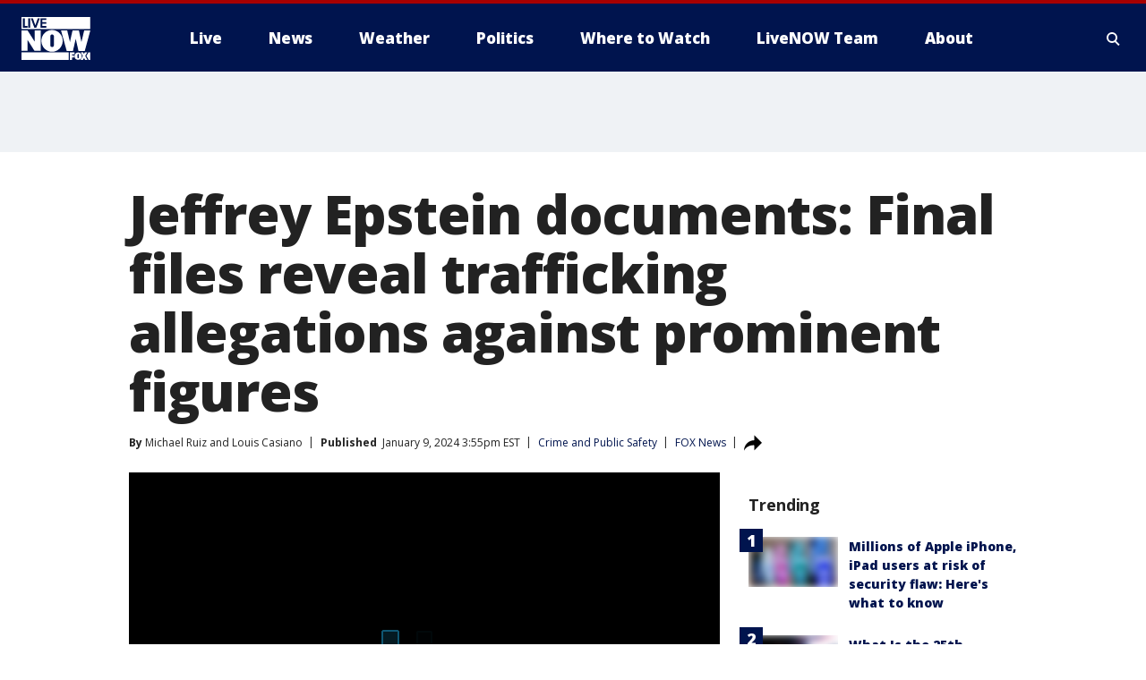

--- FILE ---
content_type: text/html; charset=utf-8
request_url: https://www.livenowfox.com/news/epstein-documents-trafficking-allegations-bill-richardson-marvin-minsky-les-wexner
body_size: 31841
content:
<!doctype html>
<html data-n-head-ssr lang="en" data-n-head="lang">
  <head>
    <!-- Google Tag Manager -->
    <script>
    function loadGTMIfNotLocalOrPreview() {
      const host = window.location.host.toLowerCase();
      const excludedHosts = ["local", "preview", "stage-preview"];
      if (!excludedHosts.some(excludedHost => host.startsWith(excludedHost))) {
        (function(w,d,s,l,i){w[l]=w[l]||[];w[l].push({'gtm.start':
        new Date().getTime(),event:'gtm.js'});var f=d.getElementsByTagName(s)[0],
        j=d.createElement(s),dl=l!='dataLayer'?'&l='+l:'';j.async=true;j.src=
        'https://www.googletagmanager.com/gtm.js?id='+i+dl;f.parentNode.insertBefore(j,f);
        })(window,document,'script','dataLayer','GTM-TMF4BDJ');
      }
    }
    loadGTMIfNotLocalOrPreview();
    </script>
    <!-- End Google Tag Manager -->
    <title data-n-head="true">Jeffrey Epstein documents: Final files reveal trafficking allegations against prominent figures | LiveNOW from FOX</title><meta data-n-head="true" http-equiv="X-UA-Compatible" content="IE=edge,chrome=1"><meta data-n-head="true" name="viewport" content="width=device-width, minimum-scale=1.0, initial-scale=1.0"><meta data-n-head="true" charset="UTF-8"><meta data-n-head="true" name="format-detection" content="telephone=no"><meta data-n-head="true" name="msapplication-square70x70logo" content="//static.foxtv.com/static/orion/img/lnfx/favicons/mstile-70x70.png"><meta data-n-head="true" name="msapplication-square150x150logo" content="//static.foxtv.com/static/orion/img/lnfx/favicons/mstile-150x150.png"><meta data-n-head="true" name="msapplication-wide310x150logo" content="//static.foxtv.com/static/orion/img/lnfx/favicons/mstile-310x150.png"><meta data-n-head="true" name="msapplication-square310x310logo" content="//static.foxtv.com/static/orion/img/lnfx/favicons/mstile-310x310.png"><meta data-n-head="true" data-hid="description" name="description" content="The final set of Jeffrey Epstein-related documents in a 2015 lawsuit between accuser Virginia Giuffre and his accomplice Ghislaine Maxwell revealed the plaintiff had accused prominent men of sex trafficking her in a 2016 deposition."><meta data-n-head="true" data-hid="fb:app_id" property="fb:app_id" content="358785848566928"><meta data-n-head="true" data-hid="prism.stationId" name="prism.stationId" content="LNFX_LIVENOWFOX"><meta data-n-head="true" data-hid="prism.stationCallSign" name="prism.stationCallSign" content="lnfx"><meta data-n-head="true" data-hid="prism.channel" name="prism.channel" content="fts"><meta data-n-head="true" data-hid="prism.section" name="prism.section" content="news"><meta data-n-head="true" data-hid="prism.subsection1" name="prism.subsection1" content=""><meta data-n-head="true" data-hid="prism.subsection2" name="prism.subsection2" content=""><meta data-n-head="true" data-hid="prism.subsection3" name="prism.subsection3" content=""><meta data-n-head="true" data-hid="prism.subsection4" name="prism.subsection4" content=""><meta data-n-head="true" data-hid="prism.aggregationType" name="prism.aggregationType" content="subsection"><meta data-n-head="true" data-hid="prism.genre" name="prism.genre" content=""><meta data-n-head="true" data-hid="pagetype" name="pagetype" content="article" scheme="dcterms.DCMIType"><meta data-n-head="true" data-hid="strikepagetype" name="strikepagetype" content="article" scheme="dcterms.DCMIType"><meta data-n-head="true" data-hid="content-creator" name="content-creator" content="tiger"><meta data-n-head="true" data-hid="dc.creator" name="dc.creator" scheme="dcterms.creator" content=""><meta data-n-head="true" data-hid="dc.title" name="dc.title" content="Jeffrey Epstein documents: Final files reveal trafficking allegations against prominent figures" lang="en"><meta data-n-head="true" data-hid="dc.subject" name="dc.subject" content=""><meta data-n-head="true" data-hid="dcterms.abstract" name="dcterms.abstract" content="The final set of Jeffrey Epstein-related documents in a 2015 lawsuit between accuser Virginia Giuffre and his accomplice Ghislaine Maxwell revealed the plaintiff had accused prominent men of sex trafficking her in a 2016 deposition."><meta data-n-head="true" data-hid="dc.type" name="dc.type" scheme="dcterms.DCMIType" content="Text.Article"><meta data-n-head="true" data-hid="dc.description" name="dc.description" content="The final set of Jeffrey Epstein-related documents in a 2015 lawsuit between accuser Virginia Giuffre and his accomplice Ghislaine Maxwell revealed the plaintiff had accused prominent men of sex trafficking her in a 2016 deposition."><meta data-n-head="true" data-hid="dc.language" name="dc.language" scheme="dcterms.RFC4646" content="en-US"><meta data-n-head="true" data-hid="dc.publisher" name="dc.publisher" content="LiveNOW from FOX | Breaking News, Live Events"><meta data-n-head="true" data-hid="dc.format" name="dc.format" scheme="dcterms.URI" content="text/html"><meta data-n-head="true" data-hid="dc.identifier" name="dc.identifier" scheme="dcterms.URI" content="urn:uri:base64:804b91d1-c523-5b0c-9e8f-ba276de1b00e"><meta data-n-head="true" data-hid="dc.source" name="dc.source" content="FOX News"><meta data-n-head="true" data-hid="dc.date" name="dc.date" content="2024-01-09"><meta data-n-head="true" data-hid="dcterms.created" name="dcterms.created" scheme="dcterms.ISO8601" content="2024-01-09T15:55:54-05:00"><meta data-n-head="true" data-hid="dcterms.modified" name="dcterms.modified" scheme="dcterms.ISO8601" content="2024-01-09T15:59:32-05:00"><meta data-n-head="true" data-hid="og:title" property="og:title" content="Jeffrey Epstein documents: Final files reveal trafficking allegations against prominent figures"><meta data-n-head="true" data-hid="og:description" property="og:description" content="The final set of Jeffrey Epstein-related documents in a 2015 lawsuit between accuser Virginia Giuffre and his accomplice Ghislaine Maxwell revealed the plaintiff had accused prominent men of sex trafficking her in a 2016 deposition."><meta data-n-head="true" data-hid="og:type" property="og:type" content="article"><meta data-n-head="true" data-hid="og:image" property="og:image" content="https://images.foxtv.com/static.livenowfox.com/www.livenowfox.com/content/uploads/2024/01/1200/630/Jeffrey-Epstein-Documents-Marvin-Minsky_03.jpg?ve=1&amp;tl=1"><meta data-n-head="true" data-hid="og:image:width" property="og:image:width" content="1280"><meta data-n-head="true" data-hid="og:image:height" property="og:image:height" content="720"><meta data-n-head="true" data-hid="og:url" property="og:url" content="https://www.livenowfox.com/news/epstein-documents-trafficking-allegations-bill-richardson-marvin-minsky-les-wexner"><meta data-n-head="true" data-hid="og:site_name" property="og:site_name" content="LiveNOW from FOX | Breaking News, Live Events"><meta data-n-head="true" data-hid="og:locale" property="og:locale" content="en_US"><meta data-n-head="true" data-hid="robots" name="robots" content="index, follow, max-image-preview:large, max-video-preview:-1"><meta data-n-head="true" data-hid="fox.app_version" name="fox.app_version" content="v77"><meta data-n-head="true" data-hid="fox.fix_version" name="fox.fix_version" content="10.2.0"><meta data-n-head="true" data-hid="fox.app_build" name="fox.app_build" content="no build version"><meta data-n-head="true" name="twitter:card" content="summary_large_image"><meta data-n-head="true" name="twitter:site" content="@livenowfox"><meta data-n-head="true" name="twitter:site:id" content="@livenowfox"><meta data-n-head="true" name="twitter:title" content="Jeffrey Epstein documents: Final files reveal trafficking allegations against prominent figures"><meta data-n-head="true" name="twitter:description" content="The final set of Jeffrey Epstein-related documents in a 2015 lawsuit between accuser Virginia Giuffre and his accomplice Ghislaine Maxwell revealed the plaintiff had accused prominent men of sex trafficking her in a 2016 deposition."><meta data-n-head="true" name="twitter:image" content="https://images.foxtv.com/static.livenowfox.com/www.livenowfox.com/content/uploads/2024/01/1280/720/Jeffrey-Epstein-Documents-Marvin-Minsky_03.jpg?ve=1&amp;tl=1"><meta data-n-head="true" name="twitter:url" content="https://www.livenowfox.com/news/epstein-documents-trafficking-allegations-bill-richardson-marvin-minsky-les-wexner"><meta data-n-head="true" name="twitter:creator" content="@livenowfox"><meta data-n-head="true" name="twitter:creator:id" content="@livenowfox"><meta data-n-head="true" name="fox.name" content="Post Landing"><meta data-n-head="true" name="fox.category" content="news"><meta data-n-head="true" name="fox.page_content_category" content="news"><meta data-n-head="true" name="fox.page_name" content="lnfx:web:post:article:Jeffrey Epstein documents: Final files reveal trafficking allegations against prominent figures | LiveNOW from FOX"><meta data-n-head="true" name="fox.page_content_level_1" content="lnfx:web:post"><meta data-n-head="true" name="fox.page_content_level_2" content="lnfx:web:post:article"><meta data-n-head="true" name="fox.page_content_level_3" content="lnfx:web:post:article:Jeffrey Epstein documents: Final files reveal trafficking allegations against prominent figures | LiveNOW from FOX"><meta data-n-head="true" name="fox.page_content_level_4" content="lnfx:web:post:article:Jeffrey Epstein documents: Final files reveal trafficking allegations against prominent figures | LiveNOW from FOX"><meta data-n-head="true" name="fox.page_type" content="post-article"><meta data-n-head="true" name="fox.page_content_distributor" content="owned"><meta data-n-head="true" name="fox.page_content_type_of_story" content="Partner"><meta data-n-head="true" name="fox.author" content=""><meta data-n-head="true" name="fox.page_content_author" content=""><meta data-n-head="true" name="fox.page_content_author_secondary" content="Michael Ruiz, Louis Casiano"><meta data-n-head="true" name="fox.page_content_version" content="1.1.0"><meta data-n-head="true" name="fox.publisher" content="FOX News"><meta data-n-head="true" name="fox.page_content_id" content="804b91d1-c523-5b0c-9e8f-ba276de1b00e"><meta data-n-head="true" name="fox.page_content_station_originator" content="lnfx"><meta data-n-head="true" name="fox.url" content="https://www.livenowfox.com/news/epstein-documents-trafficking-allegations-bill-richardson-marvin-minsky-les-wexner"><meta data-n-head="true" name="fox.page_canonical_url" content="https://www.foxnews.com/us/jeffrey-epstein-documents-final-files-reveal-trafficking-allegations-against-prominent-figures"><meta data-n-head="true" name="smartbanner:enabled-platforms" content="none"><meta data-n-head="true" property="fb:app_id" content="358785848566928"><meta data-n-head="true" property="article:opinion" content="false"><meta data-n-head="true" name="keywords" content="Crime Publicsafety,News,Us"><meta data-n-head="true" name="classification" content="/FTS/Crime Publicsafety,/FTS/News,/FTS/Us"><meta data-n-head="true" name="classification-isa" content="crime-publicsafety,news,us"><meta data-n-head="true" name="fox.page_content_tags" content="/FTS/Crime Publicsafety,/FTS/News,/FTS/Us"><link data-n-head="true" rel="preconnect" href="https://prod.player.fox.digitalvideoplatform.com" crossorigin="anonymous"><link data-n-head="true" rel="dns-prefetch" href="https://prod.player.fox.digitalvideoplatform.com"><link data-n-head="true" rel="stylesheet" href="https://statics.foxsports.com/static/orion/style/css/scorestrip-external.css"><link data-n-head="true" rel="icon" type="image/x-icon" href="/favicons/lnfx/favicon.ico"><link data-n-head="true" rel="stylesheet" href="https://fonts.googleapis.com/css?family=Open+Sans:300,400,400i,600,600i,700,700i,800,800i&amp;display=swap"><link data-n-head="true" rel="stylesheet" href="https://fonts.googleapis.com/css2?family=Rubik:wght@700&amp;display=swap"><link data-n-head="true" rel="schema.dcterms" href="//purl.org/dc/terms/"><link data-n-head="true" rel="schema.prism" href="//prismstandard.org/namespaces/basic/2.1/"><link data-n-head="true" rel="schema.iptc" href="//iptc.org/std/nar/2006-10-01/"><link data-n-head="true" rel="shortcut icon" href="//static.foxtv.com/static/orion/img/lnfx/favicons/favicon.ico" type="image/x-icon"><link data-n-head="true" rel="apple-touch-icon" sizes="57x57" href="//static.foxtv.com/static/orion/img/lnfx/favicons/apple-touch-icon-57x57.png"><link data-n-head="true" rel="apple-touch-icon" sizes="60x60" href="//static.foxtv.com/static/orion/img/lnfx/favicons/apple-touch-icon-60x60.png"><link data-n-head="true" rel="apple-touch-icon" sizes="72x72" href="//static.foxtv.com/static/orion/img/lnfx/favicons/apple-touch-icon-72x72.png"><link data-n-head="true" rel="apple-touch-icon" sizes="76x76" href="//static.foxtv.com/static/orion/img/lnfx/favicons/apple-touch-icon-76x76.png"><link data-n-head="true" rel="apple-touch-icon" sizes="114x114" href="//static.foxtv.com/static/orion/img/lnfx/favicons/apple-touch-icon-114x114.png"><link data-n-head="true" rel="apple-touch-icon" sizes="120x120" href="//static.foxtv.com/static/orion/img/lnfx/favicons/apple-touch-icon-120x120.png"><link data-n-head="true" rel="apple-touch-icon" sizes="144x144" href="//static.foxtv.com/static/orion/img/lnfx/favicons/apple-touch-icon-144x144.png"><link data-n-head="true" rel="apple-touch-icon" sizes="152x152" href="//static.foxtv.com/static/orion/img/lnfx/favicons/apple-touch-icon-152x152.png"><link data-n-head="true" rel="apple-touch-icon" sizes="180x180" href="//static.foxtv.com/static/orion/img/lnfx/favicons/apple-touch-icon-180x180.png"><link data-n-head="true" rel="icon" type="image/png" href="//static.foxtv.com/static/orion/img/lnfx/favicons/favicon-16x16.png" sizes="16x16"><link data-n-head="true" rel="icon" type="image/png" href="//static.foxtv.com/static/orion/img/lnfx/favicons/favicon-32x32.png" sizes="32x32"><link data-n-head="true" rel="icon" type="image/png" href="//static.foxtv.com/static/orion/img/lnfx/favicons/favicon-96x96.png" sizes="96x96"><link data-n-head="true" rel="icon" type="image/png" href="//static.foxtv.com/static/orion/img/lnfx/favicons/android-chrome-192x192.png" sizes="192x192"><link data-n-head="true" href="https://fonts.gstatic.com" rel="preconnect" crossorigin="true"><link data-n-head="true" href="https://fonts.googleapis.com" rel="preconnect" crossorigin="true"><link data-n-head="true" rel="stylesheet" href="https://fonts.googleapis.com/css?family=Source+Sans+Pro:200,300,400,600,400italic,700,700italic,300,300italic,600italic/"><link data-n-head="true" rel="preconnect" href="https://cdn.segment.com/"><link data-n-head="true" rel="preconnect" href="https://widgets.media.weather.com/"><link data-n-head="true" rel="preconnect" href="https://elections.ap.org/"><link data-n-head="true" rel="preconnect" href="https://www.google-analytics.com/"><link data-n-head="true" rel="preconnect" href="http://static.chartbeat.com/"><link data-n-head="true" rel="preconnect" href="https://sb.scorecardresearch.com/"><link data-n-head="true" rel="preconnect" href="http://www.googletagmanager.com/"><link data-n-head="true" rel="preconnect" href="https://cdn.optimizely.com/"><link data-n-head="true" rel="preconnect" href="https://cdn.segment.com/"><link data-n-head="true" rel="preconnect" href="https://connect.facebook.net/"><link data-n-head="true" rel="preconnect" href="https://prod.player.fox.digitalvideoplatform.com/"><link data-n-head="true" rel="preload" as="script" href="https://prod.player.fox.digitalvideoplatform.com/wpf/v3/3.2.59/wpf_player.js"><link data-n-head="true" rel="prefetch" as="script" href="https://prod.player.fox.digitalvideoplatform.com/wpf/v3/3.2.59/lib/wpf_bitmovin_yospace_player.js"><link data-n-head="true" rel="prefetch" as="script" href="https://prod.player.fox.digitalvideoplatform.com/wpf/v3/3.2.59/lib/wpf_conviva_reporter.js"><link data-n-head="true" rel="prefetch" as="script" href="https://prod.player.fox.digitalvideoplatform.com/wpf/v3/3.2.59/lib/wpf_mux_reporter.js"><link data-n-head="true" rel="prefetch" as="script" href="https://prod.player.fox.digitalvideoplatform.com/wpf/v3/3.2.59/lib/wpf_adobeheartbeat_reporter.js"><link data-n-head="true" rel="prefetch" as="script" href="https://prod.player.fox.digitalvideoplatform.com/wpf/v3/3.2.59/lib/wpf_comscore_reporter.js"><link data-n-head="true" rel="prefetch" as="script" href="https://prod.player.fox.digitalvideoplatform.com/wpf/v3/3.2.59/lib/wpf_controls.js"><link data-n-head="true" rel="canonical" href="https://www.foxnews.com/us/jeffrey-epstein-documents-final-files-reveal-trafficking-allegations-against-prominent-figures"><link data-n-head="true" rel="alternate" type="application/rss+xml" title="News" href="https://www.livenowfox.com/rss.xml?category=news"><link data-n-head="true" rel="alternate" type="application/rss+xml" title="Crime and Public Safety" href="https://www.livenowfox.com/rss.xml?tag=crime-publicsafety"><link data-n-head="true" rel="shorturl" href=""><link data-n-head="true" rel="image_src" href="https://images.foxtv.com/static.livenowfox.com/www.livenowfox.com/content/uploads/2024/01/1280/720/Jeffrey-Epstein-Documents-Marvin-Minsky_03.jpg?ve=1&amp;tl=1"><link data-n-head="true" rel="amphtml" href="https://www.livenowfox.com/news/epstein-documents-trafficking-allegations-bill-richardson-marvin-minsky-les-wexner.amp"><link data-n-head="true" rel="preload" as="image" href="https://static-media.fox.com/fmcv3/prod/fts/A-1186300/qw90tkqtzk0tv1cj.jpg"><link data-n-head="true" rel="alternate" title="LiveNOW from FOX | Breaking News, Live Events - Live" type="application/rss+xml" href="https://www.livenowfox.com/rss/category/live"><link data-n-head="true" rel="alternate" title="LiveNOW from FOX | Breaking News, Live Events - Where To Watch" type="application/rss+xml" href="https://www.livenowfox.com/rss/category/where-to-watch"><link data-n-head="true" rel="alternate" title="LiveNOW from FOX | Breaking News, Live Events - Live Fox Weather" type="application/rss+xml" href="https://www.livenowfox.com/rss/category/live/fox-weather"><link data-n-head="true" rel="alternate" title="LiveNOW from FOX | Breaking News, Live Events - Live Soul Live" type="application/rss+xml" href="https://www.livenowfox.com/rss/category/live/soul-live"><link data-n-head="true" rel="alternate" title="LiveNOW from FOX | Breaking News, Live Events - News" type="application/rss+xml" href="https://www.livenowfox.com/rss/category/news"><link data-n-head="true" rel="alternate" title="LiveNOW from FOX | Breaking News, Live Events - National News" type="application/rss+xml" href="https://www.livenowfox.com/rss/category/national-news"><link data-n-head="true" rel="alternate" title="LiveNOW from FOX | Breaking News, Live Events - Tag World" type="application/rss+xml" href="https://www.livenowfox.com/rss/tags/world"><link data-n-head="true" rel="alternate" title="LiveNOW from FOX | Breaking News, Live Events - Tag Politics" type="application/rss+xml" href="https://www.livenowfox.com/rss/tags/politics"><link data-n-head="true" rel="alternate" title="LiveNOW from FOX | Breaking News, Live Events - Tag Crime Publicsafety" type="application/rss+xml" href="https://www.livenowfox.com/rss/tags/crime-publicsafety"><link data-n-head="true" rel="alternate" title="LiveNOW from FOX | Breaking News, Live Events - Tag Crime Publicsafety Police Chases" type="application/rss+xml" href="https://www.livenowfox.com/rss/tags/crime-publicsafety,police-chases"><link data-n-head="true" rel="alternate" title="LiveNOW from FOX | Breaking News, Live Events - Tag Crime Publicsafety Idaho Students Killed" type="application/rss+xml" href="https://www.livenowfox.com/rss/tags/crime-publicsafety,idaho-students-killed"><link data-n-head="true" rel="alternate" title="LiveNOW from FOX | Breaking News, Live Events - Tag Russia Ukraine" type="application/rss+xml" href="https://www.livenowfox.com/rss/tags/russia-ukraine"><link data-n-head="true" rel="alternate" title="LiveNOW from FOX | Breaking News, Live Events - Weather" type="application/rss+xml" href="https://www.livenowfox.com/rss/category/weather"><link data-n-head="true" rel="alternate" title="LiveNOW from FOX | Breaking News, Live Events - Tag Weather Winter Weather" type="application/rss+xml" href="https://www.livenowfox.com/rss/tags/weather,winter-weather"><link data-n-head="true" rel="alternate" title="LiveNOW from FOX | Breaking News, Live Events - Tag Weather Severe Weather" type="application/rss+xml" href="https://www.livenowfox.com/rss/tags/weather,severe-weather"><link data-n-head="true" rel="alternate" title="LiveNOW from FOX | Breaking News, Live Events - Tag Weather Hurricanes" type="application/rss+xml" href="https://www.livenowfox.com/rss/tags/weather,hurricanes"><link data-n-head="true" rel="alternate" title="LiveNOW from FOX | Breaking News, Live Events - Tag Environment" type="application/rss+xml" href="https://www.livenowfox.com/rss/tags/environment"><link data-n-head="true" rel="alternate" title="LiveNOW from FOX | Breaking News, Live Events - Money" type="application/rss+xml" href="https://www.livenowfox.com/rss/category/money"><link data-n-head="true" rel="alternate" title="LiveNOW from FOX | Breaking News, Live Events - Tag Money Us Economy" type="application/rss+xml" href="https://www.livenowfox.com/rss/tags/money,us-economy"><link data-n-head="true" rel="alternate" title="LiveNOW from FOX | Breaking News, Live Events - Tag Business" type="application/rss+xml" href="https://www.livenowfox.com/rss/tags/business"><link data-n-head="true" rel="alternate" title="LiveNOW from FOX | Breaking News, Live Events - Tag Business Personal Finance" type="application/rss+xml" href="https://www.livenowfox.com/rss/tags/business,personal-finance"><link data-n-head="true" rel="alternate" title="LiveNOW from FOX | Breaking News, Live Events - Tag Consumer" type="application/rss+xml" href="https://www.livenowfox.com/rss/tags/consumer"><link data-n-head="true" rel="alternate" title="LiveNOW from FOX | Breaking News, Live Events - Tag Consumer Real Estate" type="application/rss+xml" href="https://www.livenowfox.com/rss/tags/consumer,real-estate"><link data-n-head="true" rel="alternate" title="LiveNOW from FOX | Breaking News, Live Events - Tag Science" type="application/rss+xml" href="https://www.livenowfox.com/rss/tags/science"><link data-n-head="true" rel="alternate" title="LiveNOW from FOX | Breaking News, Live Events - Tag Science Air Space" type="application/rss+xml" href="https://www.livenowfox.com/rss/tags/science,air-space"><link data-n-head="true" rel="alternate" title="LiveNOW from FOX | Breaking News, Live Events - Tag Organization Spacex" type="application/rss+xml" href="https://www.livenowfox.com/rss/tags/organization,spacex"><link data-n-head="true" rel="alternate" title="LiveNOW from FOX | Breaking News, Live Events - Tag Technology" type="application/rss+xml" href="https://www.livenowfox.com/rss/tags/technology"><link data-n-head="true" rel="alternate" title="LiveNOW from FOX | Breaking News, Live Events - Tag Science Wild Nature" type="application/rss+xml" href="https://www.livenowfox.com/rss/tags/science,wild-nature"><link data-n-head="true" rel="alternate" title="LiveNOW from FOX | Breaking News, Live Events - Tag Viral" type="application/rss+xml" href="https://www.livenowfox.com/rss/tags/viral"><link data-n-head="true" rel="alternate" title="LiveNOW from FOX | Breaking News, Live Events - Tag Heartwarming" type="application/rss+xml" href="https://www.livenowfox.com/rss/tags/heartwarming"><link data-n-head="true" rel="alternate" title="LiveNOW from FOX | Breaking News, Live Events - Tag Unusual" type="application/rss+xml" href="https://www.livenowfox.com/rss/tags/unusual"><link data-n-head="true" rel="alternate" title="LiveNOW from FOX | Breaking News, Live Events - Tag Pets Animals" type="application/rss+xml" href="https://www.livenowfox.com/rss/tags/pets-animals"><link data-n-head="true" rel="alternate" title="LiveNOW from FOX | Breaking News, Live Events - Sports" type="application/rss+xml" href="https://www.livenowfox.com/rss/category/sports"><link data-n-head="true" rel="alternate" title="LiveNOW from FOX | Breaking News, Live Events - Tag Health" type="application/rss+xml" href="https://www.livenowfox.com/rss/tags/health"><link data-n-head="true" rel="alternate" title="LiveNOW from FOX | Breaking News, Live Events - Tag Lifestyle" type="application/rss+xml" href="https://www.livenowfox.com/rss/tags/lifestyle"><link data-n-head="true" rel="alternate" title="LiveNOW from FOX | Breaking News, Live Events - Tag Entertainment" type="application/rss+xml" href="https://www.livenowfox.com/rss/tags/entertainment"><link data-n-head="true" rel="alternate" title="LiveNOW from FOX | Breaking News, Live Events - Shows Fox Shows" type="application/rss+xml" href="https://www.livenowfox.com/rss/category/shows,fox-shows"><link data-n-head="true" rel="alternate" title="LiveNOW from FOX | Breaking News, Live Events - About Us" type="application/rss+xml" href="https://www.livenowfox.com/rss/category/about-us"><link data-n-head="true" rel="alternate" title="LiveNOW from FOX | Breaking News, Live Events - Contact Us" type="application/rss+xml" href="https://www.livenowfox.com/rss/category/contact-us"><link data-n-head="true" rel="alternate" title="LiveNOW from FOX | Breaking News, Live Events - Team" type="application/rss+xml" href="https://www.livenowfox.com/rss/category/team"><link data-n-head="true" rel="alternate" title="LiveNOW from FOX | Breaking News, Live Events - Newsletter Signup" type="application/rss+xml" href="https://www.livenowfox.com/rss/category/newsletter-signup"><link data-n-head="true" rel="alternate" title="LiveNOW from FOX | Breaking News, Live Events - Discover the latest breaking news." type="application/rss+xml" href="https://www.livenowfox.com/latest.xml"><link data-n-head="true" rel="stylesheet" href="//static.foxtv.com/static/orion/css/default/article.rs.css"><link data-n-head="true" rel="stylesheet" href="/css/print.css" media="print"><script data-n-head="true" type="text/javascript" data-hid="pal-script" src="//imasdk.googleapis.com/pal/sdkloader/pal.js"></script><script data-n-head="true" type="text/javascript" src="https://statics.foxsports.com/static/orion/scorestrip.js" async="false" defer="true"></script><script data-n-head="true" type="text/javascript">
        (function (h,o,u,n,d) {
          h=h[d]=h[d]||{q:[],onReady:function(c){h.q.push(c)}}
          d=o.createElement(u);d.async=1;d.src=n
          n=o.getElementsByTagName(u)[0];n.parentNode.insertBefore(d,n)
        })(window,document,'script','https://www.datadoghq-browser-agent.com/datadog-rum-v4.js','DD_RUM')
        DD_RUM.onReady(function() {
          DD_RUM.init({
            clientToken: 'pub6d08621e10189e2259b02648fb0f12e4',
            applicationId: 'f7e50afb-e642-42a0-9619-b32a46fc1075',
            site: 'datadoghq.com',
            service: 'www.livenowfox.com',
            env: 'prod',
            // Specify a version number to identify the deployed version of your application in Datadog
            version: '1.0.0',
            sampleRate: 20,
            sessionReplaySampleRate: 0,
            trackInteractions: true,
            trackResources: true,
            trackLongTasks: true,
            defaultPrivacyLevel: 'mask-user-input',
          });
          // DD_RUM.startSessionReplayRecording();
        })</script><script data-n-head="true" type="text/javascript" src="https://foxkit.fox.com/sdk/profile/v2.15.0/profile.js" async="false" defer="true"></script><script data-n-head="true" src="https://js.appboycdn.com/web-sdk/5.6/braze.min.js" async="true" defer="true"></script><script data-n-head="true" src="https://c.amazon-adsystem.com/aax2/apstag.js" async="true" defer="true"></script><script data-n-head="true" src="https://www.googletagmanager.com/gtag/js?id=UA-130186572-11" async="true"></script><script data-n-head="true" src="/taboola/taboola.js" type="text/javascript" async="true" defer="true"></script><script data-n-head="true" src="https://scripts.webcontentassessor.com/scripts/50e5adfd26908a93a2b34c8ecc9a456c1b8106ed3bef351ab1a2bf9ade0dd16c"></script><script data-n-head="true" src="//static.foxtv.com/static/orion/scripts/core/ag.core.js"></script><script data-n-head="true" src="//static.foxtv.com/static/isa/core.js"></script><script data-n-head="true" src="//static.foxtv.com/static/orion/scripts/station/default/loader.js"></script><script data-n-head="true" src="https://widgets.media.weather.com/wxwidget.loader.js?cid=996314550" defer=""></script><script data-n-head="true" src="https://prod.player.fox.digitalvideoplatform.com/wpf/v3/3.2.59/wpf_player.js" defer="" data-hid="fox-player-main-script"></script><script data-n-head="true" src="//static.foxtv.com/static/leap/loader.js"></script><script data-n-head="true" >(function () {
        var _sf_async_config = window._sf_async_config = (window._sf_async_config || {})
        _sf_async_config.uid = 65824
        _sf_async_config.domain = 'livenowfox.com'
        _sf_async_config.flickerControl = false
        _sf_async_config.useCanonical = true

        // Function to set ISA-dependent values with proper error handling
        function setISAValues() {
          if (window.FTS && window.FTS.ISA && window.FTS.ISA._meta) {
            try {
              _sf_async_config.sections = window.FTS.ISA._meta.section || ''
              _sf_async_config.authors = window.FTS.ISA._meta.fox['fox.page_content_author'] ||
                                       window.FTS.ISA._meta.fox['fox.page_content_author_secondary'] ||
                                       window.FTS.ISA._meta.raw.publisher || ''
            } catch (e) {
              console.warn('FTS.ISA values not available yet:', e)
              _sf_async_config.sections = ''
              _sf_async_config.authors = ''
            }
          } else {
            // Set default values if ISA is not available
            _sf_async_config.sections = ''
            _sf_async_config.authors = ''

            // Retry after a short delay if ISA is not loaded yet
            setTimeout(setISAValues, 100)
          }
        }

        // Set ISA values initially
        setISAValues()

        _sf_async_config.useCanonicalDomain = true
        function loadChartbeat() {
          var e = document.createElement('script');
            var n = document.getElementsByTagName('script')[0];
            e.type = 'text/javascript';
            e.async = true;
            e.src = '//static.chartbeat.com/js/chartbeat.js';
            n.parentNode.insertBefore(e, n);
        }
        loadChartbeat();
        })()</script><script data-n-head="true" src="//static.chartbeat.com/js/chartbeat_mab.js"></script><script data-n-head="true" src="//static.chartbeat.com/js/chartbeat.js"></script><script data-n-head="true" src="https://interactives.ap.org/election-results/assets/microsite/resizeClient.js" defer=""></script><script data-n-head="true" data-hid="strike-loader" src="https://strike.fox.com/static/fts/display/loader.js" type="text/javascript"></script><script data-n-head="true" >
          (function() {
              window.foxstrike = window.foxstrike || {};
              window.foxstrike.cmd = window.foxstrike.cmd || [];
          })()
        </script><script data-n-head="true" type="application/ld+json">{"@context":"http://schema.org","@type":"NewsArticle","mainEntityOfPage":"https://www.foxnews.com/us/jeffrey-epstein-documents-final-files-reveal-trafficking-allegations-against-prominent-figures","headline":"Jeffrey Epstein documents: Final files reveal trafficking allegations against prominent figures","articleBody":"The final set of <a href=\"https://www.foxnews.com/category/person/jeffrey-epstein\" target=\"_blank\"><u>Jeffrey Epstein-related</u></a> documents in a 2015 lawsuit between accuser Virginia Giuffre and his accomplice <a href=\"https://www.foxnews.com/category/person/ghislaine-maxwell\" target=\"_blank\"><u>Ghislaine Maxwell</u></a> revealed the plaintiff had accused Bill Richardson, Marvin Minsky and Les Wexner of sex trafficking her in a 2016 deposition.Their names had been redacted in a previous version of the 223-page filing unsealed in May 2022. Jean-Luc Brunel, who died in a French jail while awaiting trial on sex trafficking charges of his own, is also accused of victimizing her in the latest filings.Richardson was the former Democratic governor of New Mexico and former President Clinton&apos;s ambassador to the United Nations. He died in September. Minsky was a leading computer scientist at the Massachusetts Institute of Technology who died in 2016. <a href=\"https://www.foxbusiness.com/markets/business-leaders-named-jeffrey-epstein-document-release\" target=\"_blank\"><u>Wexner is the founder</u></a> of Limited Brands and former Victoria&apos;s Secret CEO. The Wexner Foundation did not immediately respond to a call seeking comment.<a href=\"https://www.foxnews.com/us/final-jeffrey-epstein-files-release-looming-court-reposts-stricken-island-photographs\" target=\"_blank\"><strong>FINAL JEFFREY EPSTEIN FILES RELEASE LOOMING AS COURT REPOSTS STRICKEN ISLAND PHOTOGRAPHS</strong></a>Giuffre also said she was sex trafficked to a &quot;well known prime minister.&quot; whose name was not mentioned and accused Alan Dershowitz, a prominent criminal defense attorney, who has repeatedly denied any wrongdoing. Giuffre and Dershowitz had <a href=\"https://www.foxnews.com/us/epstein-accuser-virginia-giuffre-alan-dershowitz-agree-permanently-drop-lawsuits-against-each-other\" target=\"_blank\"><u>previously sued one another</u></a> and then agreed to drop their cases as she publicly said she &quot;made a mistake in identifying Mr. Dershowitz.&quot;The final unsealing included nearly 1,500 pages of documents, including the &quot;highly confidential&quot; deposition of Epstein accuser Sarah Ransome, in 2017, and depositions of Maxwell and Giuffre.Maxwell, in one filing, denied awareness of Jean-Luc Brunel&apos;s alleged sexual activities at Epstein residences &#x2013; despite appearing in photographs alongside him on the sex-trafficking financier&apos;s plane and at his private island. Brunel, like Epstein, died in a jail cell while awaiting trial.In Ransome&apos;s deposition, she identified a man named Peter Lambrakis as a cocaine supplier and possible witness.<strong>Read the transcript of Virginia Giuffre&apos;s 2016 deposition (App users </strong><a href=\"https://fxn.ws/3TS5m2O\" target=\"_blank\" rel=\"nofollow\"><strong><u>go here</u></strong></a><strong>)</strong>Lawyers for Giuffre initially expected to disclose about 240 previously redacted or sealed documents, identifying more than 170 John or Jane Does who came up in the lawsuit, which ended in a settlement in 2017. The final sum was about 215 documents.U.S. District Judge Loretta Preska ordered the names <a href=\"https://www.foxnews.com/us/jeffrey-epstein-list-court-unseals-names-ghislaine-maxwell-lawsuit\" target=\"_blank\"><u>to be unsealed</u></a> in December, providing a two-week window for people to appeal the release of their names.She has not yet decided on whether the court should identify two Does who requested the court continue to withhold their identities from the public, including one woman who argued she believes her life could be in danger if her name comes out.<a href=\"https://www.foxnews.com/us/jeffrey-epstein-docs-3rd-batch-includes-allegations-sex-trafficker-trolled-nightclubs-underage-girls\" target=\"_blank\"><strong><u>3RD BATCH INCLUDES ALLEGATIONS SEX TRAFFICKER TROLLED NIGHTCLUBS FOR UNDERAGE GIRLS</u></strong></a>In a separate criminal case, Maxwell was sentenced to 20 years behind bars for sex trafficking Epstein&apos;s victims. She is appealing that conviction and has declined to comment on the document dump.<a href=\"https://www.foxnews.com/us/jeffrey-epstein-name-dropped-stephen-hawking-photos-show-physicist-sex-traffickers-island\" target=\"_blank\"><strong><u>JEFFREY EPSTEIN NAME-DROPPED STEPHEN HAWKING; PHOTOS SHOW PHYSICIST ON SEX TRAFFICKER&apos;S ISLAND</u></strong></a>Epstein died in federal custody in 2019. A Justice Department investigation accused the U.S. Bureau of Prisons of negligence in allowing him to commit suicide behind bars, depriving &quot;his numerous victims, many of whom were underage girls at the time of <a href=\"https://www.foxnews.com/category/us/crime\" target=\"_blank\"><u>the alleged crimes</u></a>, of their ability to seek justice through the criminal justice process.&quot;&#xA0;Maxwell has said she believes he was killed.<strong>LINK: </strong><a href=\"https://www.foxnews.com/us/jeffrey-epstein-documents-final-files-reveal-trafficking-allegations-against-prominent-figures\" target=\"_blank\"><strong>GET UPDATES ON THIS STORY FROM FOXNEWS.COM</strong></a>","datePublished":"2024-01-09T15:55:54-05:00","dateModified":"2024-01-09T15:55:54-05:00","description":"The final set of Jeffrey Epstein-related documents in a 2015 lawsuit between accuser Virginia Giuffre and his accomplice Ghislaine Maxwell revealed the plaintiff had accused prominent men of sex trafficking her in a 2016 deposition.","author":{"@type":"Person","name":"FOX News"},"publisher":{"@type":"NewsMediaOrganization","name":"LiveNOW from FOX","alternateName":"LNFX, LiveNOW","url":"https://www.livenowfox.com/","sameAs":["https://www.facebook.com/livenowfox/","https://twitter.com/livenowfox","https://www.instagram.com/livenowfox/","https://www.youtube.com/livenowfox","https://en.wikipedia.org/wiki/LiveNOW_from_Fox","https://www.wikidata.org/wiki/Q121917610","https://www.wikidata.org/wiki/Q121917610"],"foundingDate":"2014","logo":{"@type":"ImageObject","url":"https://static.foxtv.com/static/orion/img/lnfx/favicons/favicon-96x96.png","width":"96","height":"96"},"contactPoint":[{"@type":"ContactPoint","telephone":"+1-307-741-5191","contactType":"news desk"}],"address":{"@type":"PostalAddress","addressLocality":"Lake Mary","addressRegion":"Florida","postalCode":"32746","streetAddress":"35 Skyline Drive","addressCountry":{"@type":"Country","name":"US"}}},"image":{"@type":"ImageObject","url":"https://static.livenowfox.com/www.livenowfox.com/content/uploads/2024/01/Jeffrey-Epstein-Documents-Marvin-Minsky_03.jpg","width":"1280","height":"720"},"url":"https://www.foxnews.com/us/jeffrey-epstein-documents-final-files-reveal-trafficking-allegations-against-prominent-figures","isAccessibleForFree":true,"keywords":"crime-publicsafety,us"}</script><link rel="preload" href="/_wzln/b41f8df026785b56a435.js" as="script"><link rel="preload" href="/_wzln/376f0263662b8ef9a7f8.js" as="script"><link rel="preload" href="/_wzln/6b27e2b92eb7e58c1613.js" as="script"><link rel="preload" href="/_wzln/099abbed094da804d15c.js" as="script"><link rel="preload" href="/_wzln/48e798fe92d119e76a53.js" as="script"><link rel="preload" href="/_wzln/6547b1a439c6192bd796.js" as="script"><link rel="preload" href="/_wzln/ffeda2d9cd5814bb45e7.js" as="script"><link rel="preload" href="/_wzln/9424072c37a9d054795d.js" as="script"><style data-vue-ssr-id="3d723bd8:0 153764a8:0 4783c553:0 01f125af:0 7e965aea:0 fe2c1b5a:0 c789a71e:0 2151d74a:0 5fac22c6:0 4f269fee:0 c23b5e74:0 403377d7:0 3979e5e6:0 59bee381:0 278cf65e:0 10a942f8:0 3c367053:0 42dc6fe6:0 4a3d6b7a:0 5c0b7ab5:0 c061adc6:0">.v-select{position:relative;font-family:inherit}.v-select,.v-select *{box-sizing:border-box}@keyframes vSelectSpinner{0%{transform:rotate(0deg)}to{transform:rotate(1turn)}}.vs__fade-enter-active,.vs__fade-leave-active{pointer-events:none;transition:opacity .15s cubic-bezier(1,.5,.8,1)}.vs__fade-enter,.vs__fade-leave-to{opacity:0}.vs--disabled .vs__clear,.vs--disabled .vs__dropdown-toggle,.vs--disabled .vs__open-indicator,.vs--disabled .vs__search,.vs--disabled .vs__selected{cursor:not-allowed;background-color:#f8f8f8}.v-select[dir=rtl] .vs__actions{padding:0 3px 0 6px}.v-select[dir=rtl] .vs__clear{margin-left:6px;margin-right:0}.v-select[dir=rtl] .vs__deselect{margin-left:0;margin-right:2px}.v-select[dir=rtl] .vs__dropdown-menu{text-align:right}.vs__dropdown-toggle{-webkit-appearance:none;-moz-appearance:none;appearance:none;display:flex;padding:0 0 4px;background:none;border:1px solid rgba(60,60,60,.26);border-radius:4px;white-space:normal}.vs__selected-options{display:flex;flex-basis:100%;flex-grow:1;flex-wrap:wrap;padding:0 2px;position:relative}.vs__actions{display:flex;align-items:center;padding:4px 6px 0 3px}.vs--searchable .vs__dropdown-toggle{cursor:text}.vs--unsearchable .vs__dropdown-toggle{cursor:pointer}.vs--open .vs__dropdown-toggle{border-bottom-color:transparent;border-bottom-left-radius:0;border-bottom-right-radius:0}.vs__open-indicator{fill:rgba(60,60,60,.5);transform:scale(1);transition:transform .15s cubic-bezier(1,-.115,.975,.855);transition-timing-function:cubic-bezier(1,-.115,.975,.855)}.vs--open .vs__open-indicator{transform:rotate(180deg) scale(1)}.vs--loading .vs__open-indicator{opacity:0}.vs__clear{fill:rgba(60,60,60,.5);padding:0;border:0;background-color:transparent;cursor:pointer;margin-right:8px}.vs__dropdown-menu{display:block;box-sizing:border-box;position:absolute;top:calc(100% - 1px);left:0;z-index:1000;padding:5px 0;margin:0;width:100%;max-height:350px;min-width:160px;overflow-y:auto;box-shadow:0 3px 6px 0 rgba(0,0,0,.15);border:1px solid rgba(60,60,60,.26);border-top-style:none;border-radius:0 0 4px 4px;text-align:left;list-style:none;background:#fff}.vs__no-options{text-align:center}.vs__dropdown-option{line-height:1.42857143;display:block;padding:3px 20px;clear:both;color:#333;white-space:nowrap;cursor:pointer}.vs__dropdown-option--highlight{background:#5897fb;color:#fff}.vs__dropdown-option--deselect{background:#fb5858;color:#fff}.vs__dropdown-option--disabled{background:inherit;color:rgba(60,60,60,.5);cursor:inherit}.vs__selected{display:flex;align-items:center;background-color:#f0f0f0;border:1px solid rgba(60,60,60,.26);border-radius:4px;color:#333;line-height:1.4;margin:4px 2px 0;padding:0 .25em;z-index:0}.vs__deselect{display:inline-flex;-webkit-appearance:none;-moz-appearance:none;appearance:none;margin-left:4px;padding:0;border:0;cursor:pointer;background:none;fill:rgba(60,60,60,.5);text-shadow:0 1px 0 #fff}.vs--single .vs__selected{background-color:transparent;border-color:transparent}.vs--single.vs--loading .vs__selected,.vs--single.vs--open .vs__selected{position:absolute;opacity:.4}.vs--single.vs--searching .vs__selected{display:none}.vs__search::-webkit-search-cancel-button{display:none}.vs__search::-ms-clear,.vs__search::-webkit-search-decoration,.vs__search::-webkit-search-results-button,.vs__search::-webkit-search-results-decoration{display:none}.vs__search,.vs__search:focus{-webkit-appearance:none;-moz-appearance:none;appearance:none;line-height:1.4;font-size:1em;border:1px solid transparent;border-left:none;outline:none;margin:4px 0 0;padding:0 7px;background:none;box-shadow:none;width:0;max-width:100%;flex-grow:1;z-index:1}.vs__search::-moz-placeholder{color:inherit}.vs__search::placeholder{color:inherit}.vs--unsearchable .vs__search{opacity:1}.vs--unsearchable:not(.vs--disabled) .vs__search{cursor:pointer}.vs--single.vs--searching:not(.vs--open):not(.vs--loading) .vs__search{opacity:.2}.vs__spinner{align-self:center;opacity:0;font-size:5px;text-indent:-9999em;overflow:hidden;border:.9em solid hsla(0,0%,39.2%,.1);border-left-color:rgba(60,60,60,.45);transform:translateZ(0);animation:vSelectSpinner 1.1s linear infinite;transition:opacity .1s}.vs__spinner,.vs__spinner:after{border-radius:50%;width:5em;height:5em}.vs--loading .vs__spinner{opacity:1}
.fts-scorestrip-wrap{width:100%}.fts-scorestrip-wrap .fts-scorestrip-container{padding:0 16px;max-width:1280px;margin:0 auto}@media screen and (min-width:1024px){.fts-scorestrip-wrap .fts-scorestrip-container{padding:15px 24px}}
.fts-scorestrip-wrap[data-v-75d386ae]{width:100%}.fts-scorestrip-wrap .fts-scorestrip-container[data-v-75d386ae]{padding:0 16px;max-width:1280px;margin:0 auto}@media screen and (min-width:1024px){.fts-scorestrip-wrap .fts-scorestrip-container[data-v-75d386ae]{padding:15px 24px}}@media(min-width:768px)and (max-width:1280px){.main-content-new-layout[data-v-75d386ae]{padding:10px}}
#xd-channel-container[data-v-0130ae53]{margin:0 auto;max-width:1280px;height:1px}#xd-channel-fts-iframe[data-v-0130ae53]{position:relative;top:-85px;left:86.1%;width:100%;display:none}@media (min-width:768px) and (max-width:1163px){#xd-channel-fts-iframe[data-v-0130ae53]{left:84%}}@media (min-width:768px) and (max-width:1056px){#xd-channel-fts-iframe[data-v-0130ae53]{left:81%}}@media (min-width:768px) and (max-width:916px){#xd-channel-fts-iframe[data-v-0130ae53]{left:79%}}@media (min-width:769px) and (max-width:822px){#xd-channel-fts-iframe[data-v-0130ae53]{left:77%}}@media (min-width:400px) and (max-width:767px){#xd-channel-fts-iframe[data-v-0130ae53]{display:none!important}}.branding[data-v-0130ae53]{padding-top:0}@media (min-width:768px){.branding[data-v-0130ae53]{padding-top:10px}}
.title--hide[data-v-b8625060]{display:none}
#fox-id-logged-in[data-v-f7244ab2]{display:none}.button-reset[data-v-f7244ab2]{background:none;border:none;padding:0;cursor:pointer;outline:inherit}.watch-live[data-v-f7244ab2]{background-color:#a70000;border-radius:3px;margin-top:16px;margin-right:-10px;padding:8px 9px;max-height:31px}.watch-live>a[data-v-f7244ab2]{color:#fff;font-weight:900;font-size:12px}.small-btn-grp[data-v-f7244ab2]{display:flex}.sign-in[data-v-f7244ab2]{width:43px;height:17px;font-size:12px;font-weight:800;font-stretch:normal;font-style:normal;line-height:normal;letter-spacing:-.25px;color:#fff}.sign-in-mobile[data-v-f7244ab2]{margin:16px 12px 0 0}.sign-in-mobile[data-v-f7244ab2],.sign-in-tablet-and-up[data-v-f7244ab2]{background-color:#334f99;width:59px;height:31px;border-radius:3px}.sign-in-tablet-and-up[data-v-f7244ab2]{float:left;margin-right:16px;margin-top:24px}.sign-in-tablet-and-up[data-v-f7244ab2]:hover{background-color:#667bb3}.avatar-desktop[data-v-f7244ab2]{width:28px;height:28px;float:left;margin-right:16px;margin-top:24px}.avatar-mobile[data-v-f7244ab2]{width:33px;height:33px;margin:16px 12px 0 0}
.alert-storm .alert-text[data-v-6e1c7e98]{top:0}.alert-storm .alert-info a[data-v-6e1c7e98]{color:#fff}.alert-storm .alert-title[data-v-6e1c7e98]:before{display:inline-block;position:absolute;left:-18px;top:2px;height:15px;width:12px;background:url(//static.foxtv.com/static/orion/img/core/s/weather/warning.svg) no-repeat;background-size:contain}@media (min-width:768px){.alert-storm .alert-title[data-v-6e1c7e98]:before{left:0;top:0;height:24px;width:21px}}
.min-height-ad[data-v-2c3e8482]{min-height:0}.pre-content .min-height-ad[data-v-2c3e8482]{min-height:90px}@media only screen and (max-width:767px){.page-content .lsf-mobile[data-v-2c3e8482],.right-rail .lsf-mobile[data-v-2c3e8482],.sidebar-secondary .lsf-mobile[data-v-2c3e8482]{min-height:300px;min-width:250px}}@media only screen and (min-width:768px){.right-rail .lsf-ban[data-v-2c3e8482],.sidebar-secondary .lsf-ban[data-v-2c3e8482]{min-height:250px;min-width:300px}.post-content .lsf-lb[data-v-2c3e8482],.pre-content .lsf-lb[data-v-2c3e8482]{min-height:90px;min-width:728px}}
.tags[data-v-6c8e215c]{flex-wrap:wrap;color:#979797;font-weight:400;line-height:normal}.tags[data-v-6c8e215c],.tags-tag[data-v-6c8e215c]{display:flex;font-family:Open Sans;font-size:18px;font-style:normal}.tags-tag[data-v-6c8e215c]{color:#041431;background-color:#e6e9f3;min-height:40px;align-items:center;justify-content:center;border-radius:10px;margin:10px 10px 10px 0;padding:10px 15px;grid-gap:10px;gap:10px;color:#036;font-weight:700;line-height:23px}.tags-tag[data-v-6c8e215c]:last-of-type{margin-right:0}.headlines-related.center[data-v-6c8e215c]{margin-bottom:0}#taboola-mid-article-thumbnails[data-v-6c8e215c]{padding:28px 100px}@media screen and (max-width:767px){#taboola-mid-article-thumbnails[data-v-6c8e215c]{padding:0}}
.no-separator[data-v-08416276]{padding-left:0}.no-separator[data-v-08416276]:before{content:""}
.outside[data-v-6d0ce7d9]{width:100vw;height:100vh;position:fixed;top:0;left:0}
.social-icons[data-v-10e60834]{background:#fff;box-shadow:0 0 20px rgba(0,0,0,.15);border-radius:5px}.social-icons a[data-v-10e60834]{overflow:visible}
.video-wrapper[data-v-4292be72]{position:relative;width:100%;padding-bottom:56.25%;height:0;overflow:hidden;display:flex;flex-direction:column}.video-wrapper .sr-only[data-v-4292be72]{position:absolute;width:1px;height:1px;padding:0;margin:-1px;overflow:hidden;clip:rect(0,0,0,0);white-space:nowrap;border:0}.video-wrapper iframe[data-v-4292be72]{position:absolute;top:0;left:0;width:100%;height:100%;border:0}
.ui-buffering-overlay-indicator[data-v-7f269eba]{animation:ui-fancy-data-v-7f269eba 2s ease-in infinite;background:url("data:image/svg+xml;charset=utf-8,%3Csvg xmlns='http://www.w3.org/2000/svg' viewBox='0 0 32 32'%3E%3Cstyle%3E.st1{fill-rule:evenodd;clip-rule:evenodd;fill:%231fabe2}%3C/style%3E%3Cpath class='st1' d='M8 8h16v16H8z' opacity='.302'/%3E%3Cpath class='st1' d='M23 7H9c-1.1 0-2 .9-2 2v14c0 1.1.9 2 2 2h14c1.1 0 2-.9 2-2V9c0-1.1-.9-2-2-2zm0 16H9V9h14v14z'/%3E%3C/svg%3E") no-repeat 50%;background-size:contain;display:inline-block;height:2em;margin:.2em;width:2em}.ui-buffering-overlay-indicator[data-v-7f269eba]:first-child{animation-delay:0s}.ui-buffering-overlay-indicator[data-v-7f269eba]:nth-child(2){animation-delay:.2s}.ui-buffering-overlay-indicator[data-v-7f269eba]:nth-child(3){animation-delay:.4s}@keyframes ui-fancy-data-v-7f269eba{0%{opacity:0;transform:scale(1)}20%{opacity:1}30%{opacity:1}50%{opacity:0;transform:scale(2)}to{opacity:0;transform:scale(3)}}.vod-loading-player-container[data-v-7f269eba]{position:absolute;top:0;left:0;width:100%;height:100%;background:#000;z-index:10}.buffering-group[data-v-7f269eba],.vod-loading-player-container[data-v-7f269eba]{display:flex;align-items:center;justify-content:center}.vod-player-container[data-v-7f269eba]{position:relative;width:100%;padding-bottom:56.25%;background-color:#000;overflow:hidden}.player-instance[data-v-7f269eba],div[id^=player-][data-v-7f269eba]{position:absolute;top:0;left:0;width:100%;height:100%;display:block}
.full-width-image[data-v-0dea8073]{display:block}.full-width-image .info[data-v-0dea8073]{padding:16px 0;border-bottom:1px solid #e6e9f3;margin-bottom:16px}.full-width-image .info p[data-v-0dea8073]{display:block;color:#666;font-size:12px;line-height:18px;margin-bottom:0}.full-width-image img[data-v-0dea8073]{width:100%}@media (min-width:768px){.full-width-image .info p[data-v-0dea8073]{font-size:13px;line-height:18px}}@media (min-width:1280px){.full-width-image .info p[data-v-0dea8073]{font-size:14px;line-height:24px;color:#666}}
.pdf-container[data-v-5dd61f2d]{position:relative;padding-bottom:56.25%;padding-top:30px;overflow:hidden;margin-bottom:30px;height:860px}.pdf-container embed[data-v-5dd61f2d],.pdf-container iframe[data-v-5dd61f2d],.pdf-container object[data-v-5dd61f2d]{position:absolute;top:0;left:0;width:100%;height:100%}.pdf-error[data-v-5dd61f2d]{position:relative;margin-bottom:30px;margin-top:30px;overflow:hidden}.pdf--text[data-v-5dd61f2d]{font-weight:bolder}
.live-main .collection-trending[data-v-51644bd2]{padding-left:0;padding-right:0}@media only screen and (max-width:375px) and (orientation:portrait){.live-main .collection-trending[data-v-51644bd2]{padding-left:10px;padding-right:10px}}@media (min-width:769px) and (max-width:1023px){.live-main .collection-trending[data-v-51644bd2]{padding-left:24px;padding-right:24px}}@media (min-width:1024px) and (max-width:2499px){.live-main .collection-trending[data-v-51644bd2]{padding-left:0;padding-right:0}}
.responsive-image__container[data-v-2c4f2ba8]{overflow:hidden}.responsive-image__lazy-container[data-v-2c4f2ba8]{background-size:cover;background-position:50%;filter:blur(4px)}.responsive-image__lazy-container.loaded[data-v-2c4f2ba8]{filter:blur(0);transition:filter .3s ease-out}.responsive-image__picture[data-v-2c4f2ba8]{position:absolute;top:0;left:0}.rounded[data-v-2c4f2ba8]{border-radius:50%}
.collection .heading .title[data-v-74e027ca]{line-height:34px}
.social-icons-footer .yt a[data-v-469bc58a]:after{background-image:url(/social-media/yt-icon.svg)}.social-icons-footer .link a[data-v-469bc58a]:after,.social-icons-footer .yt a[data-v-469bc58a]:after{background-position:0 0;background-size:100% 100%;background-repeat:no-repeat;height:16px;width:16px}.social-icons-footer .link a[data-v-469bc58a]:after{background-image:url(/social-media/link-icon.svg)}
.site-banner .btn-wrap-host[data-v-bd70ad56]:before{font-size:16px!important;line-height:1.5!important}.site-banner .btn-wrap-saf[data-v-bd70ad56]:before{font-size:20px!important}.site-banner .btn-wrap-ff[data-v-bd70ad56]:before{font-size:19.5px!important}</style>
   
<script>(window.BOOMR_mq=window.BOOMR_mq||[]).push(["addVar",{"rua.upush":"false","rua.cpush":"true","rua.upre":"false","rua.cpre":"true","rua.uprl":"false","rua.cprl":"false","rua.cprf":"false","rua.trans":"SJ-47dcce93-ecd3-43b8-b4a8-ba226c1bd591","rua.cook":"false","rua.ims":"false","rua.ufprl":"false","rua.cfprl":"false","rua.isuxp":"false","rua.texp":"norulematch","rua.ceh":"false","rua.ueh":"false","rua.ieh.st":"0"}]);</script>
                              <script>!function(e){var n="https://s.go-mpulse.net/boomerang/";if("False"=="True")e.BOOMR_config=e.BOOMR_config||{},e.BOOMR_config.PageParams=e.BOOMR_config.PageParams||{},e.BOOMR_config.PageParams.pci=!0,n="https://s2.go-mpulse.net/boomerang/";if(window.BOOMR_API_key="CN5YX-ZSDLK-853WE-XTYGF-AVG79",function(){function e(){if(!o){var e=document.createElement("script");e.id="boomr-scr-as",e.src=window.BOOMR.url,e.async=!0,i.parentNode.appendChild(e),o=!0}}function t(e){o=!0;var n,t,a,r,d=document,O=window;if(window.BOOMR.snippetMethod=e?"if":"i",t=function(e,n){var t=d.createElement("script");t.id=n||"boomr-if-as",t.src=window.BOOMR.url,BOOMR_lstart=(new Date).getTime(),e=e||d.body,e.appendChild(t)},!window.addEventListener&&window.attachEvent&&navigator.userAgent.match(/MSIE [67]\./))return window.BOOMR.snippetMethod="s",void t(i.parentNode,"boomr-async");a=document.createElement("IFRAME"),a.src="about:blank",a.title="",a.role="presentation",a.loading="eager",r=(a.frameElement||a).style,r.width=0,r.height=0,r.border=0,r.display="none",i.parentNode.appendChild(a);try{O=a.contentWindow,d=O.document.open()}catch(_){n=document.domain,a.src="javascript:var d=document.open();d.domain='"+n+"';void(0);",O=a.contentWindow,d=O.document.open()}if(n)d._boomrl=function(){this.domain=n,t()},d.write("<bo"+"dy onload='document._boomrl();'>");else if(O._boomrl=function(){t()},O.addEventListener)O.addEventListener("load",O._boomrl,!1);else if(O.attachEvent)O.attachEvent("onload",O._boomrl);d.close()}function a(e){window.BOOMR_onload=e&&e.timeStamp||(new Date).getTime()}if(!window.BOOMR||!window.BOOMR.version&&!window.BOOMR.snippetExecuted){window.BOOMR=window.BOOMR||{},window.BOOMR.snippetStart=(new Date).getTime(),window.BOOMR.snippetExecuted=!0,window.BOOMR.snippetVersion=12,window.BOOMR.url=n+"CN5YX-ZSDLK-853WE-XTYGF-AVG79";var i=document.currentScript||document.getElementsByTagName("script")[0],o=!1,r=document.createElement("link");if(r.relList&&"function"==typeof r.relList.supports&&r.relList.supports("preload")&&"as"in r)window.BOOMR.snippetMethod="p",r.href=window.BOOMR.url,r.rel="preload",r.as="script",r.addEventListener("load",e),r.addEventListener("error",function(){t(!0)}),setTimeout(function(){if(!o)t(!0)},3e3),BOOMR_lstart=(new Date).getTime(),i.parentNode.appendChild(r);else t(!1);if(window.addEventListener)window.addEventListener("load",a,!1);else if(window.attachEvent)window.attachEvent("onload",a)}}(),"".length>0)if(e&&"performance"in e&&e.performance&&"function"==typeof e.performance.setResourceTimingBufferSize)e.performance.setResourceTimingBufferSize();!function(){if(BOOMR=e.BOOMR||{},BOOMR.plugins=BOOMR.plugins||{},!BOOMR.plugins.AK){var n="true"=="true"?1:0,t="",a="aoiksmixzcojs2lxev6q-f-d72c54282-clientnsv4-s.akamaihd.net",i="false"=="true"?2:1,o={"ak.v":"39","ak.cp":"1262834","ak.ai":parseInt("758907",10),"ak.ol":"0","ak.cr":9,"ak.ipv":4,"ak.proto":"h2","ak.rid":"485a23a","ak.r":44268,"ak.a2":n,"ak.m":"dscr","ak.n":"ff","ak.bpcip":"3.144.169.0","ak.cport":57216,"ak.gh":"23.192.164.136","ak.quicv":"","ak.tlsv":"tls1.3","ak.0rtt":"","ak.0rtt.ed":"","ak.csrc":"-","ak.acc":"","ak.t":"1769416061","ak.ak":"hOBiQwZUYzCg5VSAfCLimQ==/c6z61hI2XPypUw+eMhFLNGFWNB/W86Lvnp7t+ztjrJiP51jvHmtwyv/0SOA81sNb5noqUdPStjovTqh0ipbX553+gN5zhqXtwnT1qh/4VCUp0/DcdzUbg5FopWIuj4gLLjlrCb9oacdx23PyRyD8Jr6rUwN3Cn3yvK8aOkF47wRV2A4RVGEKh3Gwcg1DJg//[base64]","ak.pv":"31","ak.dpoabenc":"","ak.tf":i};if(""!==t)o["ak.ruds"]=t;var r={i:!1,av:function(n){var t="http.initiator";if(n&&(!n[t]||"spa_hard"===n[t]))o["ak.feo"]=void 0!==e.aFeoApplied?1:0,BOOMR.addVar(o)},rv:function(){var e=["ak.bpcip","ak.cport","ak.cr","ak.csrc","ak.gh","ak.ipv","ak.m","ak.n","ak.ol","ak.proto","ak.quicv","ak.tlsv","ak.0rtt","ak.0rtt.ed","ak.r","ak.acc","ak.t","ak.tf"];BOOMR.removeVar(e)}};BOOMR.plugins.AK={akVars:o,akDNSPreFetchDomain:a,init:function(){if(!r.i){var e=BOOMR.subscribe;e("before_beacon",r.av,null,null),e("onbeacon",r.rv,null,null),r.i=!0}return this},is_complete:function(){return!0}}}}()}(window);</script></head>
  <body class="fb single single-article amp-geo-pending" data-n-head="class">
    <!-- Google Tag Manager (noscript) -->
    <noscript>
      <iframe src="https://www.googletagmanager.com/ns.html?id=GTM-TMF4BDJ" height="0" width="0" style="display:none;visibility:hidden"></iframe>
    </noscript>
    <!-- End Google Tag Manager (noscript) -->
    <amp-geo layout="nodisplay">
      <script type="application/json">
      {
        "ISOCountryGroups": {
          "eu": ["at", "be", "bg", "cy", "cz", "de", "dk", "ee", "es", "fi", "fr", "gb", "gr", "hr", "hu", "ie", "it", "lt", "lu", "lv", "mt", "nl", "pl", "pt", "ro", "se", "si", "sk"]
        }
      }
      </script>
    </amp-geo>
    <div data-server-rendered="true" id="__nuxt"><div id="__layout"><div id="wrapper" class="wrapper" data-v-75d386ae><header class="site-header nav-closed" data-v-0130ae53 data-v-75d386ae><!----> <div class="site-header-inner" data-v-b8625060 data-v-0130ae53><div class="branding" data-v-b8625060><a title="LiveNOW from FOX — Local News &amp; Weather" href="/" data-name="logo" class="logo global-nav-item" data-v-b8625060><img src="//static.foxtv.com/static/orion/img/core/s/logos/fts-livenow-a.svg" alt="LiveNOW from FOX | Breaking News, Live Events" class="logo-full" data-v-b8625060> <img src="//static.foxtv.com/static/orion/img/core/s/logos/fts-livenow-b.svg" alt="LiveNOW from FOX | Breaking News, Live Events" class="logo-mini" data-v-b8625060></a> <!----></div> <div class="nav-row" data-v-b8625060><div class="primary-nav tablet-desktop" data-v-b8625060><nav id="main-nav" data-v-b8625060><ul data-v-b8625060><li class="menu-live" data-v-b8625060><a href="/live" data-name="Live" class="global-nav-item" data-v-b8625060><span data-v-b8625060>Live</span></a></li><li class="menu-news" data-v-b8625060><a href="/news" data-name="News" class="global-nav-item" data-v-b8625060><span data-v-b8625060>News</span></a></li><li class="menu-weather" data-v-b8625060><a href="/weather" data-name="Weather" class="global-nav-item" data-v-b8625060><span data-v-b8625060>Weather</span></a></li><li class="menu-politics" data-v-b8625060><a href="/tag/politics" data-name="Politics" class="global-nav-item" data-v-b8625060><span data-v-b8625060>Politics</span></a></li><li class="menu-where-to-watch" data-v-b8625060><a href="/where-to-watch" data-name="Where to Watch" class="global-nav-item" data-v-b8625060><span data-v-b8625060>Where to Watch</span></a></li><li class="menu-livenow-team" data-v-b8625060><a href="/team" data-name="LiveNOW Team" class="global-nav-item" data-v-b8625060><span data-v-b8625060>LiveNOW Team</span></a></li><li class="menu-about" data-v-b8625060><a href="/about-us" data-name="About" class="global-nav-item" data-v-b8625060><span data-v-b8625060>About</span></a></li> <li class="menu-more" data-v-b8625060><a href="#" data-name="More" class="js-menu-toggle global-nav-item" data-v-b8625060>More</a></li></ul></nav></div> <div class="meta" data-v-b8625060><span data-v-f7244ab2 data-v-b8625060><!----> <!----> <!----> <button class="button-reset watch-live mobile" data-v-f7244ab2><a href="/live" data-name="Watch Live" class="global-nav-item" data-v-f7244ab2>Watch Live</a></button></span> <div class="search-toggle tablet-desktop" data-v-b8625060><a href="#" data-name="Search" class="js-focus-search global-nav-item" data-v-b8625060>Expand / Collapse search</a></div> <div class="menu mobile" data-v-b8625060><a href="#" data-name="Search" class="js-menu-toggle global-nav-item" data-v-b8625060>☰</a></div></div></div></div> <div class="expandable-nav" data-v-0130ae53><div class="inner" data-v-0130ae53><div class="search"><div class="search-wrap"><form autocomplete="off" action="/search" method="get"><fieldset><label for="search-site" class="label">Search site</label> <input id="search-site" type="text" placeholder="Search for keywords" name="q" onblur onfocus autocomplete="off" value="" class="resp_site_search"> <input type="hidden" name="ss" value="fb"> <input type="submit" value="Search" class="resp_site_submit"></fieldset></form></div></div></div> <div class="section-nav" data-v-0130ae53><div class="inner"><nav class="menu-live"><h6 class="nav-title"><a href="/live" data-name="Live" class="global-nav-item">Live</a></h6> <ul><li class="nav-item"><a href="/where-to-watch">Where To Watch</a></li><li class="nav-item"><a href="https://www.youtube.com/livenowfox">LiveNOW on YouTube</a></li><li class="nav-item"><a href="/live">FOX TV Stations</a></li><li class="nav-item"><a href="/live/fox-weather">FOX Weather</a></li><li class="nav-item"><a href="https://tubitv.com/live">Tubi</a></li><li class="nav-item"><a href="/live/soul-live">FOX SOUL</a></li></ul></nav><nav class="menu-news"><h6 class="nav-title"><a href="/news" data-name="News" class="global-nav-item">News</a></h6> <ul><li class="nav-item"><a href="/news">Top Stories</a></li><li class="nav-item"><a href="/national-news">National</a></li><li class="nav-item"><a href="/tag/world">World</a></li><li class="nav-item"><a href="/tag/politics">Politics</a></li><li class="nav-item"><a href="/tag/crime-publicsafety">Crime</a></li><li class="nav-item"><a href="/tag/crime-publicsafety/police-chases">Police Chases</a></li><li class="nav-item"><a href="/tag/crime-publicsafety/idaho-students-killed">Idaho Murders</a></li><li class="nav-item"><a href="https://www.livenowfox.com/tag/israel-war-hamas/">Israel-Hamas War</a></li><li class="nav-item"><a href="/tag/russia-ukraine">Russia-Ukraine War</a></li></ul></nav><nav class="menu-northeast"><h6 class="nav-title"><a href="/news" data-name="Northeast" class="global-nav-item">Northeast</a></h6> <ul><li class="nav-item"><a href="https://www.fox5ny.com/">New York News - FOX 5 NY</a></li><li class="nav-item"><a href="https://www.fox29.com/">Philadelphia News - FOX 29 Philadelphia</a></li><li class="nav-item"><a href="https://www.fox5dc.com/">Washington, DC News - FOX 5 DC</a></li><li class="nav-item"><a href="https://www.my9nj.com/">New Jersey News - My9NJ</a></li></ul></nav><nav class="menu-south"><h6 class="nav-title"><a href="/news" data-name="South" class="global-nav-item">South</a></h6> <ul><li class="nav-item"><a href="https://www.fox5atlanta.com/">Atlanta News - FOX 5 Atlanta</a></li><li class="nav-item"><a href="https://www.fox35orlando.com/">Orlando News - FOX 35 Orlando</a></li><li class="nav-item"><a href="https://www.fox13news.com/">Tampa News - FOX 13 News</a></li><li class="nav-item"><a href="https://www.wogx.com/">Gainesville News - FOX 51 Gainesville</a></li><li class="nav-item"><a href="https://www.fox4news.com/">Dallas News - FOX 4 News</a></li><li class="nav-item"><a href="https://www.fox26houston.com/">Houston News - FOX 26 Houston</a></li><li class="nav-item"><a href="https://www.fox7austin.com/">Austin News - FOX 7 Austin</a></li></ul></nav><nav class="menu-midwest"><h6 class="nav-title"><a href="/news" data-name="Midwest" class="global-nav-item">Midwest</a></h6> <ul><li class="nav-item"><a href="https://www.fox32chicago.com/">Chicago News - FOX 32 Chicago</a></li><li class="nav-item"><a href="https://www.fox2detroit.com/">Detroit News - FOX 2 Detroit</a></li><li class="nav-item"><a href="https://www.fox9.com/">Minneapolis News - FOX 9</a></li><li class="nav-item"><a href="https://www.fox6now.com/">Milwaukee News - FOX 6 News</a></li></ul></nav><nav class="menu-west"><h6 class="nav-title"><a href="/news" data-name="West" class="global-nav-item">West</a></h6> <ul><li class="nav-item"><a href="https://www.fox10phoenix.com/">Phoenix News - FOX 10 Phoenix</a></li><li class="nav-item"><a href="https://www.foxla.com/">Los Angeles News - FOX 11</a></li><li class="nav-item"><a href="https://www.ktvu.com/">San Francisco News - KTVU FOX 2</a></li><li class="nav-item"><a href="https://www.fox13seattle.com/">Seattle News - FOX 13 Seattle</a></li></ul></nav><nav class="menu-weather"><h6 class="nav-title"><a href="/weather" data-name="Weather" class="global-nav-item">Weather</a></h6> <ul><li class="nav-item"><a href="/tag/weather/winter-weather">Winter Weather</a></li><li class="nav-item"><a href="/tag/weather/severe-weather">Severe Weather</a></li><li class="nav-item"><a href="/tag/weather/hurricanes">Hurricanes</a></li><li class="nav-item"><a href="/tag/environment">Environment</a></li><li class="nav-item"><a href="https://www.foxweather.com">FOX Weather</a></li></ul></nav><nav class="menu-money"><h6 class="nav-title"><a href="/money" data-name="Money" class="global-nav-item">Money</a></h6> <ul><li class="nav-item"><a href="/tag/money/us-economy">Economy</a></li><li class="nav-item"><a href="/tag/business">Business</a></li><li class="nav-item"><a href="/tag/business/personal-finance">Personal Finance</a></li><li class="nav-item"><a href="/tag/consumer">Consumer</a></li><li class="nav-item"><a href="/tag/consumer/real-estate">Real Estate</a></li></ul></nav><nav class="menu-science"><h6 class="nav-title"><a href="/tag/science" data-name="Science" class="global-nav-item">Science</a></h6> <ul><li class="nav-item"><a href="/tag/science/air-space">Air &amp; Space</a></li><li class="nav-item"><a href="/tag/organization/spacex">SpaceX</a></li><li class="nav-item"><a href="/tag/technology">Technology</a></li><li class="nav-item"><a href="/tag/science/wild-nature">Wild Nature</a></li></ul></nav><nav class="menu-viral"><h6 class="nav-title"><a href="/tag/viral" data-name="Viral" class="global-nav-item">Viral</a></h6> <ul><li class="nav-item"><a href="/tag/heartwarming">Heartwarming News</a></li><li class="nav-item"><a href="/tag/unusual">Unusual</a></li><li class="nav-item"><a href="/tag/pets-animals">Pets &amp; Animals</a></li></ul></nav><nav class="menu-other-news"><h6 class="nav-title"><a href="/news" data-name="Other News" class="global-nav-item">Other News</a></h6> <ul><li class="nav-item"><a href="/sports">Sports</a></li><li class="nav-item"><a href="/tag/health">Health</a></li><li class="nav-item"><a href="/tag/lifestyle">Lifestyle</a></li><li class="nav-item"><a href="/tag/entertainment">Entertainment</a></li><li class="nav-item"><a href="/shows/fox-shows">FOX Shows</a></li></ul></nav><nav class="menu-about-livenow"><h6 class="nav-title"><a href="/about-us" data-name="About LiveNOW" class="global-nav-item">About LiveNOW</a></h6> <ul><li class="nav-item"><a href="/contact-us">Contact Us</a></li><li class="nav-item"><a href="/where-to-watch">Distribution Partners</a></li><li class="nav-item"><a href="/team">LiveNOW Team</a></li><li class="nav-item"><a href="/newsletter-signup">Email Newsletters</a></li></ul></nav></div></div></div></header> <div class="page" data-v-75d386ae><div class="pre-content" data-v-75d386ae><div data-v-6e1c7e98></div> <div class="pre-content-components"><div data-v-2c3e8482><div class="ad-container min-height-ad" data-v-2c3e8482><div id="--88d671ec-c601-4638-8bc8-0df4d7291e10" class="-ad" data-v-2c3e8482></div> <!----></div></div></div></div> <!----> <div class="page-content" data-v-75d386ae><main class="main-content" data-v-75d386ae><article id="804b91d1-c523-5b0c-9e8f-ba276de1b00e" comments="[object Object]" class="article-wrap" data-v-6c8e215c data-v-75d386ae><header lastModifiedDate="2024-01-09T15:59:32-05:00" class="article-header" data-v-08416276 data-v-6c8e215c><div class="meta" data-v-08416276><!----></div> <h1 class="headline" data-v-08416276>Jeffrey Epstein documents: Final files reveal trafficking allegations against prominent figures</h1> <div class="article-meta article-meta-upper" data-v-08416276><div class="author-byline" data-v-08416276><strong>By </strong>Michael Ruiz and  Louis Casiano<!----></div> <div class="article-date" data-v-08416276><strong data-v-08416276>Published</strong> 
      January 9, 2024 3:55pm EST
    </div> <div class="article-updated" data-v-08416276><a href="/tag/crime-publicsafety" data-v-08416276>Crime and Public Safety</a></div> <div class="article-updated" data-v-08416276><a href="https://www.foxnews.com" data-v-08416276>FOX News</a></div> <div class="article-updated" data-v-08416276><div data-v-6d0ce7d9 data-v-08416276><!----> <div data-v-6d0ce7d9><div class="article-social" data-v-6d0ce7d9><div class="share" data-v-6d0ce7d9><a data-v-6d0ce7d9></a></div> <div style="display:none;" data-v-6d0ce7d9><div class="social-icons" data-v-10e60834 data-v-6d0ce7d9><p class="share-txt" data-v-10e60834>Share</p> <ul data-v-10e60834><li class="link link-black" data-v-10e60834><a href="#" data-v-10e60834><span data-v-10e60834>Copy Link</span></a></li> <li class="email email-black" data-v-10e60834><a href="#" data-v-10e60834>Email</a></li> <li class="fb fb-black" data-v-10e60834><a href="#" data-v-10e60834><span data-v-10e60834>Facebook</span></a></li> <li class="tw tw-black" data-v-10e60834><a href="#" data-v-10e60834><span data-v-10e60834>Twitter</span></a></li> <!----> <li class="linkedin linkedin-black" data-v-10e60834><a href="#" data-v-10e60834>LinkedIn</a></li> <li class="reddit reddit-black" data-v-10e60834><a href="#" data-v-10e60834>Reddit</a></li></ul></div></div></div></div></div></div></div></header> <div data-v-2c3e8482 data-v-6c8e215c><div class="ad-container min-height-ad" data-v-2c3e8482><div id="--fb4aa53c-eccb-4110-ac5d-3c45ad2fa6b6" class="-ad" data-v-2c3e8482></div> <!----></div></div> <div class="article-content-wrap sticky-columns" data-v-6c8e215c><div class="article-content" data-v-6c8e215c><!----> <div class="article-body" data-v-6c8e215c><div genres="News" isMcvodVideo="true" class="featured featured-video video-ct" data-v-4292be72 data-v-6c8e215c><div class="contain" data-v-4292be72><div class="control" data-v-4292be72><a href="#" class="top" data-v-4292be72></a> <a href="#" class="close" data-v-4292be72></a></div> <div class="video-wrapper" data-v-4292be72><div class="anvato-styled-container" data-v-4292be72><img src="https://static-media.fox.com/fmcv3/prod/fts/A-1186300/qw90tkqtzk0tv1cj.jpg" alt="Epstein list: takeaways from 2nd document release" class="sr-only" data-v-4292be72> <div poster="https://static-media.fox.com/fmcv3/prod/fts/A-1186300/qw90tkqtzk0tv1cj.jpg" class="vod-player-container" data-v-7f269eba><!----> <div class="vod-loading-player-container" data-v-7f269eba><div class="buffering-group" data-v-7f269eba><div class="ui-buffering-overlay-indicator" data-v-7f269eba></div> <div class="ui-buffering-overlay-indicator" data-v-7f269eba></div> <div class="ui-buffering-overlay-indicator" data-v-7f269eba></div></div></div></div></div></div> <div class="info" data-v-4292be72><div class="caption" data-v-4292be72><h4 class="title" data-v-4292be72><a href="/video/1390929" data-v-4292be72>Epstein list: takeaways from 2nd document release</a></h4> <p data-v-4292be72>More documents have been released after a federal judge ordered names connected to disgraced financier Jeffrey Epstein be unsealed. LiveNOW's Carel Lajara spoke about the second batch of documents with legal affairs journalist Meghann Cuniff.</p></div></div></div></div> <!----><p data-v-6c8e215c data-v-6c8e215c>The final set of <a href="https://www.foxnews.com/category/person/jeffrey-epstein" target="_blank"><u>Jeffrey Epstein-related</u></a> documents in a 2015 lawsuit between accuser Virginia Giuffre and his accomplice <a href="https://www.foxnews.com/category/person/ghislaine-maxwell" target="_blank"><u>Ghislaine Maxwell</u></a> revealed the plaintiff had accused Bill Richardson, Marvin Minsky and Les Wexner of sex trafficking her in a 2016 deposition.</p> <!----><p data-v-6c8e215c data-v-6c8e215c>Their names had been redacted in a previous version of the 223-page filing unsealed in May 2022. Jean-Luc Brunel, who died in a French jail while awaiting trial on sex trafficking charges of his own, is also accused of victimizing her in the latest filings.</p> <div id="taboola-mid-article-thumbnails" data-v-6c8e215c></div> <div id="taboola-mid-article-thumbnails-js" data-v-6c8e215c></div> <div data-ad-pos="inread" data-ad-size="1x1" class="ad gpt" data-v-6c8e215c></div><p data-v-6c8e215c data-v-6c8e215c>Richardson was the former Democratic governor of New Mexico and former President Clinton&apos;s ambassador to the United Nations. He died in September. Minsky was a leading computer scientist at the Massachusetts Institute of Technology who died in 2016. <a href="https://www.foxbusiness.com/markets/business-leaders-named-jeffrey-epstein-document-release" target="_blank"><u>Wexner is the founder</u></a> of Limited Brands and former Victoria&apos;s Secret CEO. The Wexner Foundation did not immediately respond to a call seeking comment.</p> <!----><p data-v-6c8e215c data-v-6c8e215c><a href="https://www.foxnews.com/us/final-jeffrey-epstein-files-release-looming-court-reposts-stricken-island-photographs" target="_blank"><strong>FINAL JEFFREY EPSTEIN FILES RELEASE LOOMING AS COURT REPOSTS STRICKEN ISLAND PHOTOGRAPHS</strong></a></p> <!----><div original-article-post="" origination_station="LNFX" data-v-6c8e215c><div data-unit-credible=";;" data-in-article="true" class="credible"></div></div> <!----><div original-article-post="" origination_station="LNFX" class="full-width-image" data-v-0dea8073 data-v-6c8e215c><img src="https://images.foxtv.com/static.livenowfox.com/www.livenowfox.com/content/uploads/2024/01/932/524/Jeffrey-Epstein-Documents-Marvin-Minsky_03.jpg?ve=1&amp;tl=1" alt="" data-v-0dea8073> <div class="info" data-v-0dea8073><p data-v-0dea8073><span data-v-0dea8073>Jeffrey Epstein in conversation with Professor Marvin Minsky known as "the father" of Artificial Intelligence in 2004. (Rick Friedman/Corbis via Getty Images)</span> <!----></p> <!----></div></div> <!----><p data-v-6c8e215c data-v-6c8e215c>Giuffre also said she was sex trafficked to a &quot;well known prime minister.&quot; whose name was not mentioned and accused Alan Dershowitz, a prominent criminal defense attorney, who has repeatedly denied any wrongdoing. Giuffre and Dershowitz had <a href="https://www.foxnews.com/us/epstein-accuser-virginia-giuffre-alan-dershowitz-agree-permanently-drop-lawsuits-against-each-other" target="_blank"><u>previously sued one another</u></a> and then agreed to drop their cases as she publicly said she &quot;made a mistake in identifying Mr. Dershowitz.&quot;</p> <!----><p data-v-6c8e215c data-v-6c8e215c>The final unsealing included nearly 1,500 pages of documents, including the &quot;highly confidential&quot; deposition of Epstein accuser Sarah Ransome, in 2017, and depositions of Maxwell and Giuffre.</p> <!----><p data-v-6c8e215c data-v-6c8e215c>Maxwell, in one filing, denied awareness of Jean-Luc Brunel&apos;s alleged sexual activities at Epstein residences &#x2013; despite appearing in photographs alongside him on the sex-trafficking financier&apos;s plane and at his private island. Brunel, like Epstein, died in a jail cell while awaiting trial.</p> <!----><p data-v-6c8e215c data-v-6c8e215c>In Ransome&apos;s deposition, she identified a man named Peter Lambrakis as a cocaine supplier and possible witness.</p> <!----><p data-v-6c8e215c data-v-6c8e215c><strong>Read the transcript of Virginia Giuffre&apos;s 2016 deposition (App users </strong><a href="https://fxn.ws/3TS5m2O" target="_blank" rel="nofollow"><strong><u>go here</u></strong></a><strong>)</strong></p> <!----><!----> <!----><p data-v-6c8e215c data-v-6c8e215c>Lawyers for Giuffre initially expected to disclose about 240 previously redacted or sealed documents, identifying more than 170 John or Jane Does who came up in the lawsuit, which ended in a settlement in 2017. The final sum was about 215 documents.</p> <!----><div original-article-post="" origination_station="LNFX" class="full-width-image" data-v-0dea8073 data-v-6c8e215c><img src="https://images.foxtv.com/static.livenowfox.com/www.livenowfox.com/content/uploads/2024/01/932/524/Jeffrey-Epstein-Documents-Bill-Richardson_01.jpg?ve=1&amp;tl=1" alt="" data-v-0dea8073> <div class="info" data-v-0dea8073><p data-v-0dea8073><span data-v-0dea8073>Then-New Mexico Governor Bill Richardson addresses casino workers during a rally 23 March 2007 in Las Vegas. Richardson was one of four Democratic presidential candidates to speak at the large labor union event. (GABRIEL BOUYS/AFP via Getty Images)</span> <!----></p> <!----></div></div> <!----><p data-v-6c8e215c data-v-6c8e215c>U.S. District Judge Loretta Preska ordered the names <a href="https://www.foxnews.com/us/jeffrey-epstein-list-court-unseals-names-ghislaine-maxwell-lawsuit" target="_blank"><u>to be unsealed</u></a> in December, providing a two-week window for people to appeal the release of their names.</p> <!----><p data-v-6c8e215c data-v-6c8e215c>She has not yet decided on whether the court should identify two Does who requested the court continue to withhold their identities from the public, including one woman who argued she believes her life could be in danger if her name comes out.</p> <!----><div original-article-post="" origination_station="LNFX" class="full-width-image" data-v-0dea8073 data-v-6c8e215c><img src="https://images.foxtv.com/static.livenowfox.com/www.livenowfox.com/content/uploads/2024/01/932/524/Jeffrey-Epstein-Documents-Les-Wexner_01.jpg?ve=1&amp;tl=1" alt="" data-v-0dea8073> <div class="info" data-v-0dea8073><p data-v-0dea8073><span data-v-0dea8073>Les Wexner speaks onstage at the 2016 Fragrance Foundation Awards presented by Hearst Magazines Show on June 7, 2016 in New York City. (Nicholas Hunt/Getty Images for Fragrance Foundation)</span> <!----></p> <!----></div></div> <!----><p data-v-6c8e215c data-v-6c8e215c><a href="https://www.foxnews.com/us/jeffrey-epstein-docs-3rd-batch-includes-allegations-sex-trafficker-trolled-nightclubs-underage-girls" target="_blank"><strong><u>3RD BATCH INCLUDES ALLEGATIONS SEX TRAFFICKER TROLLED NIGHTCLUBS FOR UNDERAGE GIRLS</u></strong></a></p> <!----><p data-v-6c8e215c data-v-6c8e215c>In a separate criminal case, Maxwell was sentenced to 20 years behind bars for sex trafficking Epstein&apos;s victims. She is appealing that conviction and has declined to comment on the document dump.</p> <!----><div original-article-post="" origination_station="LNFX" class="full-width-image" data-v-0dea8073 data-v-6c8e215c><img src="https://images.foxtv.com/static.livenowfox.com/www.livenowfox.com/content/uploads/2024/01/932/524/GettyImages-1247595239-e1703170248605.jpg?ve=1&amp;tl=1" alt="" data-v-0dea8073> <div class="info" data-v-0dea8073><p data-v-0dea8073><span data-v-0dea8073>Virginia Roberts Giuffre holds a photo of herself as a teen, when she says she was abused by Jeffrey Epstein, Ghislaine Maxwell and Prince Andrew, among others. (Emily Michot/Miami Herald/Tribune News Service via Getty Images)</span> <!----></p> <!----></div></div> <!----><p data-v-6c8e215c data-v-6c8e215c><a href="https://www.foxnews.com/us/jeffrey-epstein-name-dropped-stephen-hawking-photos-show-physicist-sex-traffickers-island" target="_blank"><strong><u>JEFFREY EPSTEIN NAME-DROPPED STEPHEN HAWKING; PHOTOS SHOW PHYSICIST ON SEX TRAFFICKER&apos;S ISLAND</u></strong></a></p> <!----><p data-v-6c8e215c data-v-6c8e215c>Epstein died in federal custody in 2019. A Justice Department investigation accused the U.S. Bureau of Prisons of negligence in allowing him to commit suicide behind bars, depriving &quot;his numerous victims, many of whom were underage girls at the time of <a href="https://www.foxnews.com/category/us/crime" target="_blank"><u>the alleged crimes</u></a>, of their ability to seek justice through the criminal justice process.&quot;&#xA0;</p> <!----><div original-article-post="" origination_station="LNFX" class="full-width-image" data-v-0dea8073 data-v-6c8e215c><img src="https://images.foxtv.com/static.livenowfox.com/www.livenowfox.com/content/uploads/2024/01/932/524/GettyImages-590659948-e1704817593203.jpg?ve=1&amp;tl=1" alt="" data-v-0dea8073> <div class="info" data-v-0dea8073><p data-v-0dea8073><span data-v-0dea8073>Ghislaine Maxwell attends Private Screening of Kung Fu Hustle at Sony Screening Room on March 2, 2005 in New York City. (Jimi Celeste/Patrick McMullan via Getty Images)</span> <!----></p> <!----></div></div> <!----><p data-v-6c8e215c data-v-6c8e215c>Maxwell has said she believes he was killed.</p> <!----><p data-v-6c8e215c data-v-6c8e215c><strong>LINK: </strong><a href="https://www.foxnews.com/us/jeffrey-epstein-documents-final-files-reveal-trafficking-allegations-against-prominent-figures" target="_blank"><strong>GET UPDATES ON THIS STORY FROM FOXNEWS.COM</strong></a></p> <!---->  <!----> <section class="tags" data-v-6c8e215c><a href="/tag/crime-publicsafety" class="tags-tag" data-v-6c8e215c>Crime and Public Safety</a><a href="/tag/us" class="tags-tag" data-v-6c8e215c>U.S.</a></section> <div data-uid="fts-ar-17" class="vendor-unit" data-v-6c8e215c></div></div></div> <aside class="sidebar sidebar-primary rail" data-v-6c8e215c><div class="sticky-region"><div class="sidebar-columns"><div data-v-2c3e8482><div class="ad-container min-height-ad" data-v-2c3e8482><div id="--3ed4b0e1-9008-46a5-9c71-cbae3318b7d4" class="-ad" data-v-2c3e8482></div> <!----></div></div><section class="collection collection-trending" data-v-51644bd2><header class="heading" data-v-51644bd2><h3 class="title" data-v-51644bd2>Trending</h3></header> <div class="content article-list" data-v-51644bd2><article class="article story-1" data-v-51644bd2><!----> <div class="m"><a href="/news/millions-apple-iphone-ipad-users-risk-security-flaw-heres-what-know"><div class="responsive-image__container" data-v-2c4f2ba8><div class="responsive-image__lazy-container" style="background-image:url('https://images.foxtv.com/static.livenowfox.com/www.livenowfox.com/content/uploads/2026/01/0/100/apple-iphone.jpg?ve=1&amp;tl=1');" data-v-2c4f2ba8><img alt="Millions of Apple iPhone, iPad users at risk of security flaw: Here's what to know" src="https://images.foxtv.com/static.livenowfox.com/www.livenowfox.com/content/uploads/2026/01/0/100/apple-iphone.jpg?ve=1&amp;tl=1" data-src="https://images.foxtv.com/static.livenowfox.com/www.livenowfox.com/content/uploads/2026/01/200/112/apple-iphone.jpg?ve=1&amp;tl=1" data-srcset="https://images.foxtv.com/static.livenowfox.com/www.livenowfox.com/content/uploads/2026/01/200/112/apple-iphone.jpg?ve=1&amp;tl=1" style="background:rgba(0,0,0,0);width:100px;margin:auto;height:0;padding-top:56.00000000000001%;" data-v-2c4f2ba8></div> <noscript data-v-2c4f2ba8><picture class="responsive-image__picture" data-v-2c4f2ba8><source media="(min-width: 320px)" srcset="https://images.foxtv.com/static.livenowfox.com/www.livenowfox.com/content/uploads/2026/01/0/100/apple-iphone.jpg?ve=1&amp;tl=1, https://images.foxtv.com/static.livenowfox.com/www.livenowfox.com/content/uploads/2026/01/200/112/apple-iphone.jpg?ve=1&amp;tl=1 2x" data-v-2c4f2ba8> <img alt="Millions of Apple iPhone, iPad users at risk of security flaw: Here's what to know" src="https://images.foxtv.com/static.livenowfox.com/www.livenowfox.com/content/uploads/2026/01/0/100/apple-iphone.jpg?ve=1&amp;tl=1" data-v-2c4f2ba8></picture></noscript></div></a></div> <div class="info"><header class="info-header"><div class="meta"><!----></div> <h4 class="title"><a href="/news/millions-apple-iphone-ipad-users-risk-security-flaw-heres-what-know">Millions of Apple iPhone, iPad users at risk of security flaw: Here's what to know</a></h4></header> <!----></div></article><article class="article story-2" data-v-51644bd2><!----> <div class="m"><a href="/news/trump-25th-amendment-greenland"><div class="responsive-image__container" data-v-2c4f2ba8><div class="responsive-image__lazy-container" style="background-image:url('https://images.foxtv.com/static.livenowfox.com/www.livenowfox.com/content/uploads/2026/01/0/100/gettyimages-1230472838.jpg?ve=1&amp;tl=1');" data-v-2c4f2ba8><img alt="What Is the 25th Amendment? Why some Democrats are calling for Trump’s removal" src="https://images.foxtv.com/static.livenowfox.com/www.livenowfox.com/content/uploads/2026/01/0/100/gettyimages-1230472838.jpg?ve=1&amp;tl=1" data-src="https://images.foxtv.com/static.livenowfox.com/www.livenowfox.com/content/uploads/2026/01/200/112/gettyimages-1230472838.jpg?ve=1&amp;tl=1" data-srcset="https://images.foxtv.com/static.livenowfox.com/www.livenowfox.com/content/uploads/2026/01/200/112/gettyimages-1230472838.jpg?ve=1&amp;tl=1" style="background:rgba(0,0,0,0);width:100px;margin:auto;height:0;padding-top:56.00000000000001%;" data-v-2c4f2ba8></div> <noscript data-v-2c4f2ba8><picture class="responsive-image__picture" data-v-2c4f2ba8><source media="(min-width: 320px)" srcset="https://images.foxtv.com/static.livenowfox.com/www.livenowfox.com/content/uploads/2026/01/0/100/gettyimages-1230472838.jpg?ve=1&amp;tl=1, https://images.foxtv.com/static.livenowfox.com/www.livenowfox.com/content/uploads/2026/01/200/112/gettyimages-1230472838.jpg?ve=1&amp;tl=1 2x" data-v-2c4f2ba8> <img alt="What Is the 25th Amendment? Why some Democrats are calling for Trump’s removal" src="https://images.foxtv.com/static.livenowfox.com/www.livenowfox.com/content/uploads/2026/01/0/100/gettyimages-1230472838.jpg?ve=1&amp;tl=1" data-v-2c4f2ba8></picture></noscript></div></a></div> <div class="info"><header class="info-header"><div class="meta"><!----></div> <h4 class="title"><a href="/news/trump-25th-amendment-greenland">What Is the 25th Amendment? Why some Democrats are calling for Trump’s removal</a></h4></header> <!----></div></article><article class="article story-3" data-v-51644bd2><!----> <div class="m"><a href="/news/gru-space-taking-250000-1-million-deposits-reserve-rooms-1st-moon-hotel"><div class="responsive-image__container" data-v-2c4f2ba8><div class="responsive-image__lazy-container" style="background-image:url('https://images.foxtv.com/static.livenowfox.com/www.livenowfox.com/content/uploads/2026/01/0/100/gru-space2.jpg?ve=1&amp;tl=1');" data-v-2c4f2ba8><img alt="GRU Space taking $250,000-$1 million deposits to reserve rooms for 1st moon hotel" src="https://images.foxtv.com/static.livenowfox.com/www.livenowfox.com/content/uploads/2026/01/0/100/gru-space2.jpg?ve=1&amp;tl=1" data-src="https://images.foxtv.com/static.livenowfox.com/www.livenowfox.com/content/uploads/2026/01/200/112/gru-space2.jpg?ve=1&amp;tl=1" data-srcset="https://images.foxtv.com/static.livenowfox.com/www.livenowfox.com/content/uploads/2026/01/200/112/gru-space2.jpg?ve=1&amp;tl=1" style="background:rgba(0,0,0,0);width:100px;margin:auto;height:0;padding-top:56.00000000000001%;" data-v-2c4f2ba8></div> <noscript data-v-2c4f2ba8><picture class="responsive-image__picture" data-v-2c4f2ba8><source media="(min-width: 320px)" srcset="https://images.foxtv.com/static.livenowfox.com/www.livenowfox.com/content/uploads/2026/01/0/100/gru-space2.jpg?ve=1&amp;tl=1, https://images.foxtv.com/static.livenowfox.com/www.livenowfox.com/content/uploads/2026/01/200/112/gru-space2.jpg?ve=1&amp;tl=1 2x" data-v-2c4f2ba8> <img alt="GRU Space taking $250,000-$1 million deposits to reserve rooms for 1st moon hotel" src="https://images.foxtv.com/static.livenowfox.com/www.livenowfox.com/content/uploads/2026/01/0/100/gru-space2.jpg?ve=1&amp;tl=1" data-v-2c4f2ba8></picture></noscript></div></a></div> <div class="info"><header class="info-header"><div class="meta"><!----></div> <h4 class="title"><a href="/news/gru-space-taking-250000-1-million-deposits-reserve-rooms-1st-moon-hotel">GRU Space taking $250,000-$1 million deposits to reserve rooms for 1st moon hotel</a></h4></header> <!----></div></article><article class="article story-4" data-v-51644bd2><!----> <div class="m"><a href="/news/microsoft-says-issue-impacting-several-services-has-been-restored-after-thousands-reported-outage"><div class="responsive-image__container" data-v-2c4f2ba8><div class="responsive-image__lazy-container" style="background-image:url('https://images.foxtv.com/static.livenowfox.com/www.livenowfox.com/content/uploads/2026/01/0/100/microsoft.jpg?ve=1&amp;tl=1');" data-v-2c4f2ba8><img alt="Microsoft says issue impacting several services has been restored after thousands reported outage" src="https://images.foxtv.com/static.livenowfox.com/www.livenowfox.com/content/uploads/2026/01/0/100/microsoft.jpg?ve=1&amp;tl=1" data-src="https://images.foxtv.com/static.livenowfox.com/www.livenowfox.com/content/uploads/2026/01/200/112/microsoft.jpg?ve=1&amp;tl=1" data-srcset="https://images.foxtv.com/static.livenowfox.com/www.livenowfox.com/content/uploads/2026/01/200/112/microsoft.jpg?ve=1&amp;tl=1" style="background:rgba(0,0,0,0);width:100px;margin:auto;height:0;padding-top:56.00000000000001%;" data-v-2c4f2ba8></div> <noscript data-v-2c4f2ba8><picture class="responsive-image__picture" data-v-2c4f2ba8><source media="(min-width: 320px)" srcset="https://images.foxtv.com/static.livenowfox.com/www.livenowfox.com/content/uploads/2026/01/0/100/microsoft.jpg?ve=1&amp;tl=1, https://images.foxtv.com/static.livenowfox.com/www.livenowfox.com/content/uploads/2026/01/200/112/microsoft.jpg?ve=1&amp;tl=1 2x" data-v-2c4f2ba8> <img alt="Microsoft says issue impacting several services has been restored after thousands reported outage" src="https://images.foxtv.com/static.livenowfox.com/www.livenowfox.com/content/uploads/2026/01/0/100/microsoft.jpg?ve=1&amp;tl=1" data-v-2c4f2ba8></picture></noscript></div></a></div> <div class="info"><header class="info-header"><div class="meta"><!----></div> <h4 class="title"><a href="/news/microsoft-says-issue-impacting-several-services-has-been-restored-after-thousands-reported-outage">Microsoft says issue impacting several services has been restored after thousands reported outage</a></h4></header> <!----></div></article><article class="article story-5" data-v-51644bd2><!----> <div class="m"><a href="/news/nra-statements-minnesota-minneapolis-shooting-alex-pretti"><div class="responsive-image__container" data-v-2c4f2ba8><div class="responsive-image__lazy-container" style="background-image:url('https://images.foxtv.com/static.livenowfox.com/www.livenowfox.com/content/uploads/2026/01/0/100/gettyimages-954394806-copy-scaled.jpg?ve=1&amp;tl=1');" data-v-2c4f2ba8><img alt="NRA slams U.S. attorney’s response to latest Minneapolis shooting" src="https://images.foxtv.com/static.livenowfox.com/www.livenowfox.com/content/uploads/2026/01/0/100/gettyimages-954394806-copy-scaled.jpg?ve=1&amp;tl=1" data-src="https://images.foxtv.com/static.livenowfox.com/www.livenowfox.com/content/uploads/2026/01/200/112/gettyimages-954394806-copy-scaled.jpg?ve=1&amp;tl=1" data-srcset="https://images.foxtv.com/static.livenowfox.com/www.livenowfox.com/content/uploads/2026/01/200/112/gettyimages-954394806-copy-scaled.jpg?ve=1&amp;tl=1" style="background:rgba(0,0,0,0);width:100px;margin:auto;height:0;padding-top:56.00000000000001%;" data-v-2c4f2ba8></div> <noscript data-v-2c4f2ba8><picture class="responsive-image__picture" data-v-2c4f2ba8><source media="(min-width: 320px)" srcset="https://images.foxtv.com/static.livenowfox.com/www.livenowfox.com/content/uploads/2026/01/0/100/gettyimages-954394806-copy-scaled.jpg?ve=1&amp;tl=1, https://images.foxtv.com/static.livenowfox.com/www.livenowfox.com/content/uploads/2026/01/200/112/gettyimages-954394806-copy-scaled.jpg?ve=1&amp;tl=1 2x" data-v-2c4f2ba8> <img alt="NRA slams U.S. attorney’s response to latest Minneapolis shooting" src="https://images.foxtv.com/static.livenowfox.com/www.livenowfox.com/content/uploads/2026/01/0/100/gettyimages-954394806-copy-scaled.jpg?ve=1&amp;tl=1" data-v-2c4f2ba8></picture></noscript></div></a></div> <div class="info"><header class="info-header"><div class="meta"><!----></div> <h4 class="title"><a href="/news/nra-statements-minnesota-minneapolis-shooting-alex-pretti">NRA slams U.S. attorney’s response to latest Minneapolis shooting</a></h4></header> <!----></div></article></div></section><section class="collection collection-river rank-tool" data-v-74e027ca data-v-5d9b0932><header class="heading" data-v-74e027ca><h2 class="title" data-v-74e027ca>
      Latest News
    </h2> <!----></header> <div class="content article-list" data-v-74e027ca><article class="article story-1" data-v-74e027ca><!----> <div class="m"><a href="/news/ice-mn-updates-jan-25"><div class="responsive-image__container" data-v-2c4f2ba8><div class="responsive-image__lazy-container" style="background-image:url('https://images.foxtv.com/static.fox9.com/www.fox9.com/content/uploads/2026/01/0/100/pretti-memorial.jpg?ve=1&amp;tl=1');" data-v-2c4f2ba8><img alt="ICE in Minnesota: Gov. Walz speaks on shooting, protests continue, Alex Pretti remembered" src="https://images.foxtv.com/static.fox9.com/www.fox9.com/content/uploads/2026/01/0/100/pretti-memorial.jpg?ve=1&amp;tl=1" data-src="https://images.foxtv.com/static.fox9.com/www.fox9.com/content/uploads/2026/01/0/100/pretti-memorial.jpg?ve=1&amp;tl=1" data-srcset="https://images.foxtv.com/static.fox9.com/www.fox9.com/content/uploads/2026/01/0/100/pretti-memorial.jpg?ve=1&amp;tl=1" style="background:rgba(0,0,0,0);width:592px;margin:auto;height:0;padding-top:56.25%;" data-v-2c4f2ba8></div> <noscript data-v-2c4f2ba8><picture class="responsive-image__picture" data-v-2c4f2ba8><source media="(max-width: 767px)" srcset="https://images.foxtv.com/static.fox9.com/www.fox9.com/content/uploads/2026/01/0/100/pretti-memorial.jpg?ve=1&amp;tl=1, https://images.foxtv.com/static.fox9.com/www.fox9.com/content/uploads/2026/01/0/100/pretti-memorial.jpg?ve=1&amp;tl=1 2x" data-v-2c4f2ba8><source media="(min-width: 1024px) and (max-width: 1279px)" srcset="https://images.foxtv.com/static.fox9.com/www.fox9.com/content/uploads/2026/01/0/100/pretti-memorial.jpg?ve=1&amp;tl=1, https://images.foxtv.com/static.fox9.com/www.fox9.com/content/uploads/2026/01/0/100/pretti-memorial.jpg?ve=1&amp;tl=1 2x" data-v-2c4f2ba8><source media="(min-width: 768px) and (max-width: 1024px)" srcset="https://images.foxtv.com/static.fox9.com/www.fox9.com/content/uploads/2026/01/0/100/pretti-memorial.jpg?ve=1&amp;tl=1, https://images.foxtv.com/static.fox9.com/www.fox9.com/content/uploads/2026/01/0/100/pretti-memorial.jpg?ve=1&amp;tl=1 2x" data-v-2c4f2ba8><source media="(min-width: 1280px)" srcset="https://images.foxtv.com/static.fox9.com/www.fox9.com/content/uploads/2026/01/0/100/pretti-memorial.jpg?ve=1&amp;tl=1, https://images.foxtv.com/static.fox9.com/www.fox9.com/content/uploads/2026/01/0/100/pretti-memorial.jpg?ve=1&amp;tl=1 2x" data-v-2c4f2ba8> <img alt="ICE in Minnesota: Gov. Walz speaks on shooting, protests continue, Alex Pretti remembered" src="https://images.foxtv.com/static.fox9.com/www.fox9.com/content/uploads/2026/01/0/100/pretti-memorial.jpg?ve=1&amp;tl=1" data-v-2c4f2ba8></picture></noscript></div> <!----></a></div> <div class="info"><header class="info-header"><div class="meta"><!----></div> <h3 class="title"><a href="/news/ice-mn-updates-jan-25">ICE in Minnesota: Gov. Walz speaks on shooting, protests continue, Alex Pretti remembered</a></h3></header> <!----> <!----> <time datetime="2026-01-25T22:01:38-06:00" class="time">January 25, 2026 11:01pm EST</time></div></article><article class="article story-2 video-ct" data-v-74e027ca><!----> <div class="m"><a href="/video/fmc-3cvh6r69wgkiqpft"><div class="responsive-image__container" data-v-2c4f2ba8><div class="responsive-image__lazy-container" style="background-image:url('https://images.foxtv.com/static-media.fox.com/fmcv3/prod/fts/gvc3gvhufma1oye3/0/100/dmqsup6o1yd5rkog.jpg?ve=1&amp;tl=1');" data-v-2c4f2ba8><img alt="Former police chief speaks on fatal CPB shooting " src="https://images.foxtv.com/static-media.fox.com/fmcv3/prod/fts/gvc3gvhufma1oye3/0/100/dmqsup6o1yd5rkog.jpg?ve=1&amp;tl=1" data-src="https://images.foxtv.com/static-media.fox.com/fmcv3/prod/fts/gvc3gvhufma1oye3/0/100/dmqsup6o1yd5rkog.jpg?ve=1&amp;tl=1" data-srcset="https://images.foxtv.com/static-media.fox.com/fmcv3/prod/fts/gvc3gvhufma1oye3/0/100/dmqsup6o1yd5rkog.jpg?ve=1&amp;tl=1" style="background:rgba(0,0,0,0);width:592px;margin:auto;height:0;padding-top:56.25%;" data-v-2c4f2ba8></div> <noscript data-v-2c4f2ba8><picture class="responsive-image__picture" data-v-2c4f2ba8><source media="(max-width: 767px)" srcset="https://images.foxtv.com/static-media.fox.com/fmcv3/prod/fts/gvc3gvhufma1oye3/0/100/dmqsup6o1yd5rkog.jpg?ve=1&amp;tl=1, https://images.foxtv.com/static-media.fox.com/fmcv3/prod/fts/gvc3gvhufma1oye3/0/100/dmqsup6o1yd5rkog.jpg?ve=1&amp;tl=1 2x" data-v-2c4f2ba8><source media="(min-width: 1024px) and (max-width: 1279px)" srcset="https://images.foxtv.com/static-media.fox.com/fmcv3/prod/fts/gvc3gvhufma1oye3/0/100/dmqsup6o1yd5rkog.jpg?ve=1&amp;tl=1, https://images.foxtv.com/static-media.fox.com/fmcv3/prod/fts/gvc3gvhufma1oye3/0/100/dmqsup6o1yd5rkog.jpg?ve=1&amp;tl=1 2x" data-v-2c4f2ba8><source media="(min-width: 768px) and (max-width: 1024px)" srcset="https://images.foxtv.com/static-media.fox.com/fmcv3/prod/fts/gvc3gvhufma1oye3/0/100/dmqsup6o1yd5rkog.jpg?ve=1&amp;tl=1, https://images.foxtv.com/static-media.fox.com/fmcv3/prod/fts/gvc3gvhufma1oye3/0/100/dmqsup6o1yd5rkog.jpg?ve=1&amp;tl=1 2x" data-v-2c4f2ba8><source media="(min-width: 1280px)" srcset="https://images.foxtv.com/static-media.fox.com/fmcv3/prod/fts/gvc3gvhufma1oye3/0/100/dmqsup6o1yd5rkog.jpg?ve=1&amp;tl=1, https://images.foxtv.com/static-media.fox.com/fmcv3/prod/fts/gvc3gvhufma1oye3/0/100/dmqsup6o1yd5rkog.jpg?ve=1&amp;tl=1 2x" data-v-2c4f2ba8> <img alt="Former police chief speaks on fatal CPB shooting " src="https://images.foxtv.com/static-media.fox.com/fmcv3/prod/fts/gvc3gvhufma1oye3/0/100/dmqsup6o1yd5rkog.jpg?ve=1&amp;tl=1" data-v-2c4f2ba8></picture></noscript></div> <span class="overlay">video</span></a></div> <div class="info"><header class="info-header"><div class="meta"><!----></div> <h3 class="title"><a href="/video/fmc-3cvh6r69wgkiqpft">Former police chief speaks on fatal CPB shooting </a></h3></header> <!----> <!----> <time datetime="2026-01-25T21:52:33Z" class="time">January 25, 2026 4:52pm EST</time></div></article><article class="article story-3 video-ct" data-v-74e027ca><!----> <div class="m"><a href="/video/fmc-jpd4rmmiz8ocoh4x"><div class="responsive-image__container" data-v-2c4f2ba8><div class="responsive-image__lazy-container" style="background-image:url('https://images.foxtv.com/static-media.fox.com/fmcv3/prod/fts/6ra5edsxwq9nkj5s/0/100/wjjb5ga8zqcakhj9.jpg?ve=1&amp;tl=1');" data-v-2c4f2ba8><img alt="Border Patrol Commander, ICE update on MN shooting " src="https://images.foxtv.com/static-media.fox.com/fmcv3/prod/fts/6ra5edsxwq9nkj5s/0/100/wjjb5ga8zqcakhj9.jpg?ve=1&amp;tl=1" data-src="https://images.foxtv.com/static-media.fox.com/fmcv3/prod/fts/6ra5edsxwq9nkj5s/0/100/wjjb5ga8zqcakhj9.jpg?ve=1&amp;tl=1" data-srcset="https://images.foxtv.com/static-media.fox.com/fmcv3/prod/fts/6ra5edsxwq9nkj5s/0/100/wjjb5ga8zqcakhj9.jpg?ve=1&amp;tl=1" style="background:rgba(0,0,0,0);width:592px;margin:auto;height:0;padding-top:56.25%;" data-v-2c4f2ba8></div> <noscript data-v-2c4f2ba8><picture class="responsive-image__picture" data-v-2c4f2ba8><source media="(max-width: 767px)" srcset="https://images.foxtv.com/static-media.fox.com/fmcv3/prod/fts/6ra5edsxwq9nkj5s/0/100/wjjb5ga8zqcakhj9.jpg?ve=1&amp;tl=1, https://images.foxtv.com/static-media.fox.com/fmcv3/prod/fts/6ra5edsxwq9nkj5s/0/100/wjjb5ga8zqcakhj9.jpg?ve=1&amp;tl=1 2x" data-v-2c4f2ba8><source media="(min-width: 1024px) and (max-width: 1279px)" srcset="https://images.foxtv.com/static-media.fox.com/fmcv3/prod/fts/6ra5edsxwq9nkj5s/0/100/wjjb5ga8zqcakhj9.jpg?ve=1&amp;tl=1, https://images.foxtv.com/static-media.fox.com/fmcv3/prod/fts/6ra5edsxwq9nkj5s/0/100/wjjb5ga8zqcakhj9.jpg?ve=1&amp;tl=1 2x" data-v-2c4f2ba8><source media="(min-width: 768px) and (max-width: 1024px)" srcset="https://images.foxtv.com/static-media.fox.com/fmcv3/prod/fts/6ra5edsxwq9nkj5s/0/100/wjjb5ga8zqcakhj9.jpg?ve=1&amp;tl=1, https://images.foxtv.com/static-media.fox.com/fmcv3/prod/fts/6ra5edsxwq9nkj5s/0/100/wjjb5ga8zqcakhj9.jpg?ve=1&amp;tl=1 2x" data-v-2c4f2ba8><source media="(min-width: 1280px)" srcset="https://images.foxtv.com/static-media.fox.com/fmcv3/prod/fts/6ra5edsxwq9nkj5s/0/100/wjjb5ga8zqcakhj9.jpg?ve=1&amp;tl=1, https://images.foxtv.com/static-media.fox.com/fmcv3/prod/fts/6ra5edsxwq9nkj5s/0/100/wjjb5ga8zqcakhj9.jpg?ve=1&amp;tl=1 2x" data-v-2c4f2ba8> <img alt="Border Patrol Commander, ICE update on MN shooting " src="https://images.foxtv.com/static-media.fox.com/fmcv3/prod/fts/6ra5edsxwq9nkj5s/0/100/wjjb5ga8zqcakhj9.jpg?ve=1&amp;tl=1" data-v-2c4f2ba8></picture></noscript></div> <span class="overlay">video</span></a></div> <div class="info"><header class="info-header"><div class="meta"><!----></div> <h3 class="title"><a href="/video/fmc-jpd4rmmiz8ocoh4x">Border Patrol Commander, ICE update on MN shooting </a></h3></header> <!----> <!----> <time datetime="2026-01-25T20:26:14Z" class="time">January 25, 2026 3:26pm EST</time></div></article><article class="article story-4 video-ct" data-v-74e027ca><!----> <div class="m"><a href="/video/fmc-5ty7hjqdr7gkmiow"><div class="responsive-image__container" data-v-2c4f2ba8><div class="responsive-image__lazy-container" style="background-image:url('https://images.foxtv.com/static-media.fox.com/fmcv3/prod/fts/p12vvqb0uef2l7bi/0/100/eify758vdhyr9dj5.jpg?ve=1&amp;tl=1');" data-v-2c4f2ba8><img alt="Gov. Walz, MN officials brief media on Pretti shooting" src="https://images.foxtv.com/static-media.fox.com/fmcv3/prod/fts/p12vvqb0uef2l7bi/0/100/eify758vdhyr9dj5.jpg?ve=1&amp;tl=1" data-src="https://images.foxtv.com/static-media.fox.com/fmcv3/prod/fts/p12vvqb0uef2l7bi/0/100/eify758vdhyr9dj5.jpg?ve=1&amp;tl=1" data-srcset="https://images.foxtv.com/static-media.fox.com/fmcv3/prod/fts/p12vvqb0uef2l7bi/0/100/eify758vdhyr9dj5.jpg?ve=1&amp;tl=1" style="background:rgba(0,0,0,0);width:592px;margin:auto;height:0;padding-top:56.25%;" data-v-2c4f2ba8></div> <noscript data-v-2c4f2ba8><picture class="responsive-image__picture" data-v-2c4f2ba8><source media="(max-width: 767px)" srcset="https://images.foxtv.com/static-media.fox.com/fmcv3/prod/fts/p12vvqb0uef2l7bi/0/100/eify758vdhyr9dj5.jpg?ve=1&amp;tl=1, https://images.foxtv.com/static-media.fox.com/fmcv3/prod/fts/p12vvqb0uef2l7bi/0/100/eify758vdhyr9dj5.jpg?ve=1&amp;tl=1 2x" data-v-2c4f2ba8><source media="(min-width: 1024px) and (max-width: 1279px)" srcset="https://images.foxtv.com/static-media.fox.com/fmcv3/prod/fts/p12vvqb0uef2l7bi/0/100/eify758vdhyr9dj5.jpg?ve=1&amp;tl=1, https://images.foxtv.com/static-media.fox.com/fmcv3/prod/fts/p12vvqb0uef2l7bi/0/100/eify758vdhyr9dj5.jpg?ve=1&amp;tl=1 2x" data-v-2c4f2ba8><source media="(min-width: 768px) and (max-width: 1024px)" srcset="https://images.foxtv.com/static-media.fox.com/fmcv3/prod/fts/p12vvqb0uef2l7bi/0/100/eify758vdhyr9dj5.jpg?ve=1&amp;tl=1, https://images.foxtv.com/static-media.fox.com/fmcv3/prod/fts/p12vvqb0uef2l7bi/0/100/eify758vdhyr9dj5.jpg?ve=1&amp;tl=1 2x" data-v-2c4f2ba8><source media="(min-width: 1280px)" srcset="https://images.foxtv.com/static-media.fox.com/fmcv3/prod/fts/p12vvqb0uef2l7bi/0/100/eify758vdhyr9dj5.jpg?ve=1&amp;tl=1, https://images.foxtv.com/static-media.fox.com/fmcv3/prod/fts/p12vvqb0uef2l7bi/0/100/eify758vdhyr9dj5.jpg?ve=1&amp;tl=1 2x" data-v-2c4f2ba8> <img alt="Gov. Walz, MN officials brief media on Pretti shooting" src="https://images.foxtv.com/static-media.fox.com/fmcv3/prod/fts/p12vvqb0uef2l7bi/0/100/eify758vdhyr9dj5.jpg?ve=1&amp;tl=1" data-v-2c4f2ba8></picture></noscript></div> <span class="overlay">video</span></a></div> <div class="info"><header class="info-header"><div class="meta"><!----></div> <h3 class="title"><a href="/video/fmc-5ty7hjqdr7gkmiow">Gov. Walz, MN officials brief media on Pretti shooting</a></h3></header> <!----> <!----> <time datetime="2026-01-25T20:06:33Z" class="time">January 25, 2026 3:06pm EST</time></div></article><article class="article story-5 video-ct" data-v-74e027ca><!----> <div class="m"><a href="/video/fmc-5lsp6vw3wc81omrc"><div class="responsive-image__container" data-v-2c4f2ba8><div class="responsive-image__lazy-container" style="background-image:url('https://images.foxtv.com/static-media.fox.com/fmcv3/prod/fts/dw5u6t1744xfj7cm/0/100/tr1gvxvyebje9ls9.jpg?ve=1&amp;tl=1');" data-v-2c4f2ba8><img alt="Mamdani gives update on historic winter storm" src="https://images.foxtv.com/static-media.fox.com/fmcv3/prod/fts/dw5u6t1744xfj7cm/0/100/tr1gvxvyebje9ls9.jpg?ve=1&amp;tl=1" data-src="https://images.foxtv.com/static-media.fox.com/fmcv3/prod/fts/dw5u6t1744xfj7cm/0/100/tr1gvxvyebje9ls9.jpg?ve=1&amp;tl=1" data-srcset="https://images.foxtv.com/static-media.fox.com/fmcv3/prod/fts/dw5u6t1744xfj7cm/0/100/tr1gvxvyebje9ls9.jpg?ve=1&amp;tl=1" style="background:rgba(0,0,0,0);width:592px;margin:auto;height:0;padding-top:56.25%;" data-v-2c4f2ba8></div> <noscript data-v-2c4f2ba8><picture class="responsive-image__picture" data-v-2c4f2ba8><source media="(max-width: 767px)" srcset="https://images.foxtv.com/static-media.fox.com/fmcv3/prod/fts/dw5u6t1744xfj7cm/0/100/tr1gvxvyebje9ls9.jpg?ve=1&amp;tl=1, https://images.foxtv.com/static-media.fox.com/fmcv3/prod/fts/dw5u6t1744xfj7cm/0/100/tr1gvxvyebje9ls9.jpg?ve=1&amp;tl=1 2x" data-v-2c4f2ba8><source media="(min-width: 1024px) and (max-width: 1279px)" srcset="https://images.foxtv.com/static-media.fox.com/fmcv3/prod/fts/dw5u6t1744xfj7cm/0/100/tr1gvxvyebje9ls9.jpg?ve=1&amp;tl=1, https://images.foxtv.com/static-media.fox.com/fmcv3/prod/fts/dw5u6t1744xfj7cm/0/100/tr1gvxvyebje9ls9.jpg?ve=1&amp;tl=1 2x" data-v-2c4f2ba8><source media="(min-width: 768px) and (max-width: 1024px)" srcset="https://images.foxtv.com/static-media.fox.com/fmcv3/prod/fts/dw5u6t1744xfj7cm/0/100/tr1gvxvyebje9ls9.jpg?ve=1&amp;tl=1, https://images.foxtv.com/static-media.fox.com/fmcv3/prod/fts/dw5u6t1744xfj7cm/0/100/tr1gvxvyebje9ls9.jpg?ve=1&amp;tl=1 2x" data-v-2c4f2ba8><source media="(min-width: 1280px)" srcset="https://images.foxtv.com/static-media.fox.com/fmcv3/prod/fts/dw5u6t1744xfj7cm/0/100/tr1gvxvyebje9ls9.jpg?ve=1&amp;tl=1, https://images.foxtv.com/static-media.fox.com/fmcv3/prod/fts/dw5u6t1744xfj7cm/0/100/tr1gvxvyebje9ls9.jpg?ve=1&amp;tl=1 2x" data-v-2c4f2ba8> <img alt="Mamdani gives update on historic winter storm" src="https://images.foxtv.com/static-media.fox.com/fmcv3/prod/fts/dw5u6t1744xfj7cm/0/100/tr1gvxvyebje9ls9.jpg?ve=1&amp;tl=1" data-v-2c4f2ba8></picture></noscript></div> <span class="overlay">video</span></a></div> <div class="info"><header class="info-header"><div class="meta"><!----></div> <h3 class="title"><a href="/video/fmc-5lsp6vw3wc81omrc">Mamdani gives update on historic winter storm</a></h3></header> <!----> <!----> <time datetime="2026-01-25T18:24:02Z" class="time">January 25, 2026 1:24pm EST</time></div></article></div></section><div data-v-2c3e8482><div class="ad-container min-height-ad" data-v-2c3e8482><div id="--ebe0fd05-dcb9-4c0d-a092-bff723a41797" class="-ad" data-v-2c3e8482></div> <!----></div></div></div></div></aside></div></article></main></div></div> <footer class="site-footer" data-v-469bc58a data-v-75d386ae><!----> <div class="section-nav footer-upper" data-v-469bc58a><div class="inner"><nav class="menu-live"><h6 class="nav-title"><a href="/live" data-name="Live" class="global-nav-item">Live</a></h6> <ul><li class="nav-item"><a href="/where-to-watch">Where To Watch</a></li><li class="nav-item"><a href="https://www.youtube.com/livenowfox">LiveNOW on YouTube</a></li><li class="nav-item"><a href="/live">FOX TV Stations</a></li><li class="nav-item"><a href="/live/fox-weather">FOX Weather</a></li><li class="nav-item"><a href="https://tubitv.com/live">Tubi</a></li><li class="nav-item"><a href="/live/soul-live">FOX SOUL</a></li></ul></nav><nav class="menu-news"><h6 class="nav-title"><a href="/news" data-name="News" class="global-nav-item">News</a></h6> <ul><li class="nav-item"><a href="/news">Top Stories</a></li><li class="nav-item"><a href="/national-news">National</a></li><li class="nav-item"><a href="/tag/world">World</a></li><li class="nav-item"><a href="/tag/politics">Politics</a></li><li class="nav-item"><a href="/tag/crime-publicsafety">Crime</a></li><li class="nav-item"><a href="/tag/crime-publicsafety/police-chases">Police Chases</a></li><li class="nav-item"><a href="/tag/crime-publicsafety/idaho-students-killed">Idaho Murders</a></li><li class="nav-item"><a href="https://www.livenowfox.com/tag/israel-war-hamas/">Israel-Hamas War</a></li><li class="nav-item"><a href="/tag/russia-ukraine">Russia-Ukraine War</a></li></ul></nav><nav class="menu-northeast"><h6 class="nav-title"><a href="/news" data-name="Northeast" class="global-nav-item">Northeast</a></h6> <ul><li class="nav-item"><a href="https://www.fox5ny.com/">New York News - FOX 5 NY</a></li><li class="nav-item"><a href="https://www.fox29.com/">Philadelphia News - FOX 29 Philadelphia</a></li><li class="nav-item"><a href="https://www.fox5dc.com/">Washington, DC News - FOX 5 DC</a></li><li class="nav-item"><a href="https://www.my9nj.com/">New Jersey News - My9NJ</a></li></ul></nav><nav class="menu-south"><h6 class="nav-title"><a href="/news" data-name="South" class="global-nav-item">South</a></h6> <ul><li class="nav-item"><a href="https://www.fox5atlanta.com/">Atlanta News - FOX 5 Atlanta</a></li><li class="nav-item"><a href="https://www.fox35orlando.com/">Orlando News - FOX 35 Orlando</a></li><li class="nav-item"><a href="https://www.fox13news.com/">Tampa News - FOX 13 News</a></li><li class="nav-item"><a href="https://www.wogx.com/">Gainesville News - FOX 51 Gainesville</a></li><li class="nav-item"><a href="https://www.fox4news.com/">Dallas News - FOX 4 News</a></li><li class="nav-item"><a href="https://www.fox26houston.com/">Houston News - FOX 26 Houston</a></li><li class="nav-item"><a href="https://www.fox7austin.com/">Austin News - FOX 7 Austin</a></li></ul></nav><nav class="menu-midwest"><h6 class="nav-title"><a href="/news" data-name="Midwest" class="global-nav-item">Midwest</a></h6> <ul><li class="nav-item"><a href="https://www.fox32chicago.com/">Chicago News - FOX 32 Chicago</a></li><li class="nav-item"><a href="https://www.fox2detroit.com/">Detroit News - FOX 2 Detroit</a></li><li class="nav-item"><a href="https://www.fox9.com/">Minneapolis News - FOX 9</a></li><li class="nav-item"><a href="https://www.fox6now.com/">Milwaukee News - FOX 6 News</a></li></ul></nav><nav class="menu-west"><h6 class="nav-title"><a href="/news" data-name="West" class="global-nav-item">West</a></h6> <ul><li class="nav-item"><a href="https://www.fox10phoenix.com/">Phoenix News - FOX 10 Phoenix</a></li><li class="nav-item"><a href="https://www.foxla.com/">Los Angeles News - FOX 11</a></li><li class="nav-item"><a href="https://www.ktvu.com/">San Francisco News - KTVU FOX 2</a></li><li class="nav-item"><a href="https://www.fox13seattle.com/">Seattle News - FOX 13 Seattle</a></li></ul></nav><nav class="menu-weather"><h6 class="nav-title"><a href="/weather" data-name="Weather" class="global-nav-item">Weather</a></h6> <ul><li class="nav-item"><a href="/tag/weather/winter-weather">Winter Weather</a></li><li class="nav-item"><a href="/tag/weather/severe-weather">Severe Weather</a></li><li class="nav-item"><a href="/tag/weather/hurricanes">Hurricanes</a></li><li class="nav-item"><a href="/tag/environment">Environment</a></li><li class="nav-item"><a href="https://www.foxweather.com">FOX Weather</a></li></ul></nav><nav class="menu-money"><h6 class="nav-title"><a href="/money" data-name="Money" class="global-nav-item">Money</a></h6> <ul><li class="nav-item"><a href="/tag/money/us-economy">Economy</a></li><li class="nav-item"><a href="/tag/business">Business</a></li><li class="nav-item"><a href="/tag/business/personal-finance">Personal Finance</a></li><li class="nav-item"><a href="/tag/consumer">Consumer</a></li><li class="nav-item"><a href="/tag/consumer/real-estate">Real Estate</a></li></ul></nav><nav class="menu-science"><h6 class="nav-title"><a href="/tag/science" data-name="Science" class="global-nav-item">Science</a></h6> <ul><li class="nav-item"><a href="/tag/science/air-space">Air &amp; Space</a></li><li class="nav-item"><a href="/tag/organization/spacex">SpaceX</a></li><li class="nav-item"><a href="/tag/technology">Technology</a></li><li class="nav-item"><a href="/tag/science/wild-nature">Wild Nature</a></li></ul></nav><nav class="menu-viral"><h6 class="nav-title"><a href="/tag/viral" data-name="Viral" class="global-nav-item">Viral</a></h6> <ul><li class="nav-item"><a href="/tag/heartwarming">Heartwarming News</a></li><li class="nav-item"><a href="/tag/unusual">Unusual</a></li><li class="nav-item"><a href="/tag/pets-animals">Pets &amp; Animals</a></li></ul></nav><nav class="menu-other-news"><h6 class="nav-title"><a href="/news" data-name="Other News" class="global-nav-item">Other News</a></h6> <ul><li class="nav-item"><a href="/sports">Sports</a></li><li class="nav-item"><a href="/tag/health">Health</a></li><li class="nav-item"><a href="/tag/lifestyle">Lifestyle</a></li><li class="nav-item"><a href="/tag/entertainment">Entertainment</a></li><li class="nav-item"><a href="/shows/fox-shows">FOX Shows</a></li></ul></nav><nav class="menu-about-livenow"><h6 class="nav-title"><a href="/about-us" data-name="About LiveNOW" class="global-nav-item">About LiveNOW</a></h6> <ul><li class="nav-item"><a href="/contact-us">Contact Us</a></li><li class="nav-item"><a href="/where-to-watch">Distribution Partners</a></li><li class="nav-item"><a href="/team">LiveNOW Team</a></li><li class="nav-item"><a href="/newsletter-signup">Email Newsletters</a></li></ul></nav></div></div> <div class="footer-lower" data-v-469bc58a><div class="social-icons-footer" data-v-469bc58a><ul data-v-469bc58a><li class="yt" data-v-469bc58a><a href="https://www.youtube.com/livenowfox" data-v-469bc58a>youtube</a></li><li class="fb" data-v-469bc58a><a href="https://www.facebook.com/livenowfox/" data-v-469bc58a>facebook</a></li><li class="ig" data-v-469bc58a><a href="https://www.instagram.com/livenowfox" data-v-469bc58a>instagram</a></li><li class="tw" data-v-469bc58a><a href="https://twitter.com/livenowfox" data-v-469bc58a>twitter</a></li><li class="email" data-v-469bc58a><a href="mailto:livenowcomments@FOX.COM " data-v-469bc58a>email</a></li></ul></div> <div class="branding" data-v-469bc58a><a href="/" class="logo" data-v-469bc58a><img src="//static.foxtv.com/static/orion/img/core/s/logos/fts-livenow-b.svg" alt="LiveNOW from FOX | Breaking News, Live Events" data-v-469bc58a></a></div> <div class="legal" data-v-469bc58a><ul data-v-469bc58a><li data-v-469bc58a><a href="https://www.foxlocal.com/terms-of-use/index.html" data-v-469bc58a>Updated Terms of Use</a></li><li data-v-469bc58a><a href="https://www.fox.com/privacy-policy" data-v-469bc58a>New Privacy Policy</a></li><li data-v-469bc58a><a href="https://privacy.livenowfox.com/main/web/main" data-v-469bc58a>Your Privacy Choices</a></li><li data-v-469bc58a><a href="/closed-captioning" data-v-469bc58a>Closed Captioning</a></li><li data-v-469bc58a><a href="/about-us" data-v-469bc58a>About Us</a></li><li data-v-469bc58a><a href="/contact-us" data-v-469bc58a>Contact Us</a></li><li data-v-469bc58a><a href="/where-to-watch" data-v-469bc58a>Partners</a></li><li data-v-469bc58a><a href="/newsletters" data-v-469bc58a>Newsletters</a></li></ul> <p class="copyright" data-v-469bc58a>This material may not be published, broadcast, rewritten, or redistributed. ©2026 FOX Television Stations</p></div></div></footer></div></div></div><script>window.__NUXT__=(function(a,b,c,d,e,f,g,h,i,j,k,l,m,n,o,p,q,r,s,t,u,v,w,x,y,z,A,B,C,D,E,F,G,H,I,J,K,L,M,N,O,P,Q,R,S,T,U,V,W,X,Y,Z,_,$,aa,ab,ac,ad,ae,af,ag,ah,ai,aj,ak,al,am,an,ao,ap,aq,ar,as,at,au,av,aw,ax,ay,az,aA,aB,aC,aD,aE,aF,aG,aH,aI,aJ,aK,aL,aM,aN,aO,aP,aQ,aR,aS,aT,aU,aV,aW,aX,aY,aZ,a_,a$,ba,bb,bc,bd,be,bf,bg,bh,bi,bj,bk,bl,bm,bn,bo,bp,bq,br,bs,bt,bu,bv,bw,bx,by,bz,bA,bB,bC,bD,bE,bF,bG,bH,bI,bJ,bK,bL,bM,bN,bO,bP,bQ,bR,bS,bT,bU,bV,bW,bX,bY,bZ,b_,b$,ca,cb,cc,cd,ce,cf,cg,ch,ci,cj,ck,cl,cm,cn,co,cp,cq,cr,cs,ct,cu,cv,cw,cx,cy,cz,cA,cB,cC,cD,cE,cF,cG,cH,cI,cJ,cK,cL,cM,cN,cO,cP,cQ,cR,cS,cT,cU,cV,cW,cX,cY,cZ,c_,c$,da,db,dc,dd,de,df,dg,dh,di,dj,dk,dl,dm,dn,do0,dp,dq,dr,ds,dt,du,dv,dw,dx,dy,dz,dA,dB,dC,dD,dE,dF,dG,dH,dI){bv.component="sectionNav";bv.model=[{name:bw,url:bb},{name:e,url:h},{name:bx,url:by},{name:aq,url:ar},{name:"Where to Watch",url:as},{name:bz,url:bA},{name:"About",url:bc}];bv.id=at;bB.component="navMoreItem";bB.model=[{subCategory:[{name:"Where To Watch",url:as},{name:"LiveNOW on YouTube",url:bC},{name:"FOX TV Stations",url:bb},{name:bD,url:"\u002Flive\u002Ffox-weather"},{name:"Tubi",url:"https:\u002F\u002Ftubitv.com\u002Flive"},{name:"FOX SOUL",url:"\u002Flive\u002Fsoul-live"}],name:bw,url:bb},{subCategory:[{name:"Top Stories",url:h},{name:"National",url:"\u002Fnational-news"},{name:"World",url:"\u002Ftag\u002Fworld"},{name:aq,url:ar},{name:"Crime",url:F},{name:"Police Chases",url:"\u002Ftag\u002Fcrime-publicsafety\u002Fpolice-chases"},{name:"Idaho Murders",url:"\u002Ftag\u002Fcrime-publicsafety\u002Fidaho-students-killed"},{name:"Israel-Hamas War",url:"https:\u002F\u002Fwww.livenowfox.com\u002Ftag\u002Fisrael-war-hamas\u002F"},{name:"Russia-Ukraine War",url:"\u002Ftag\u002Frussia-ukraine"}],name:e,url:h},{subCategory:[{name:"New York News - FOX 5 NY",url:"https:\u002F\u002Fwww.fox5ny.com\u002F"},{name:"Philadelphia News - FOX 29 Philadelphia",url:"https:\u002F\u002Fwww.fox29.com\u002F"},{name:"Washington, DC News - FOX 5 DC",url:"https:\u002F\u002Fwww.fox5dc.com\u002F"},{name:"New Jersey News - My9NJ",url:"https:\u002F\u002Fwww.my9nj.com\u002F"}],name:"Northeast",url:h},{subCategory:[{name:"Atlanta News - FOX 5 Atlanta",url:"https:\u002F\u002Fwww.fox5atlanta.com\u002F"},{name:"Orlando News - FOX 35 Orlando",url:"https:\u002F\u002Fwww.fox35orlando.com\u002F"},{name:"Tampa News - FOX 13 News",url:"https:\u002F\u002Fwww.fox13news.com\u002F"},{name:"Gainesville News - FOX 51 Gainesville",url:"https:\u002F\u002Fwww.wogx.com\u002F"},{name:"Dallas News - FOX 4 News",url:"https:\u002F\u002Fwww.fox4news.com\u002F"},{name:"Houston News - FOX 26 Houston",url:"https:\u002F\u002Fwww.fox26houston.com\u002F"},{name:"Austin News - FOX 7 Austin",url:"https:\u002F\u002Fwww.fox7austin.com\u002F"}],name:"South",url:h},{subCategory:[{name:"Chicago News - FOX 32 Chicago",url:"https:\u002F\u002Fwww.fox32chicago.com\u002F"},{name:"Detroit News - FOX 2 Detroit",url:"https:\u002F\u002Fwww.fox2detroit.com\u002F"},{name:"Minneapolis News - FOX 9",url:bd},{name:"Milwaukee News - FOX 6 News",url:"https:\u002F\u002Fwww.fox6now.com\u002F"}],name:"Midwest",url:h},{subCategory:[{name:"Phoenix News - FOX 10 Phoenix",url:"https:\u002F\u002Fwww.fox10phoenix.com\u002F"},{name:"Los Angeles News - FOX 11",url:"https:\u002F\u002Fwww.foxla.com\u002F"},{name:"San Francisco News - KTVU FOX 2",url:"https:\u002F\u002Fwww.ktvu.com\u002F"},{name:"Seattle News - FOX 13 Seattle",url:"https:\u002F\u002Fwww.fox13seattle.com\u002F"}],name:"West",url:h},{subCategory:[{name:"Winter Weather",url:"\u002Ftag\u002Fweather\u002Fwinter-weather"},{name:"Severe Weather",url:"\u002Ftag\u002Fweather\u002Fsevere-weather"},{name:"Hurricanes",url:"\u002Ftag\u002Fweather\u002Fhurricanes"},{name:"Environment",url:"\u002Ftag\u002Fenvironment"},{name:bD,url:"https:\u002F\u002Fwww.foxweather.com"}],name:bx,url:by},{subCategory:[{name:"Economy",url:"\u002Ftag\u002Fmoney\u002Fus-economy"},{name:"Business",url:"\u002Ftag\u002Fbusiness"},{name:"Personal Finance",url:"\u002Ftag\u002Fbusiness\u002Fpersonal-finance"},{name:"Consumer",url:"\u002Ftag\u002Fconsumer"},{name:"Real Estate",url:"\u002Ftag\u002Fconsumer\u002Freal-estate"}],name:"Money",url:"\u002Fmoney"},{subCategory:[{name:"Air & Space",url:"\u002Ftag\u002Fscience\u002Fair-space"},{name:"SpaceX",url:"\u002Ftag\u002Forganization\u002Fspacex"},{name:"Technology",url:"\u002Ftag\u002Ftechnology"},{name:"Wild Nature",url:"\u002Ftag\u002Fscience\u002Fwild-nature"}],name:"Science",url:"\u002Ftag\u002Fscience"},{subCategory:[{name:"Heartwarming News",url:"\u002Ftag\u002Fheartwarming"},{name:"Unusual",url:"\u002Ftag\u002Funusual"},{name:"Pets & Animals",url:"\u002Ftag\u002Fpets-animals"}],name:"Viral",url:"\u002Ftag\u002Fviral"},{subCategory:[{name:"Sports",url:"\u002Fsports"},{name:"Health",url:"\u002Ftag\u002Fhealth"},{name:"Lifestyle",url:"\u002Ftag\u002Flifestyle"},{name:"Entertainment",url:"\u002Ftag\u002Fentertainment"},{name:"FOX Shows",url:"\u002Fshows\u002Ffox-shows"}],name:"Other News",url:h},{subCategory:[{name:bE,url:bF},{name:"Distribution Partners",url:as},{name:bz,url:bA},{name:"Email Newsletters",url:"\u002Fnewsletter-signup"}],name:"About LiveNOW",url:bc}];bB.id=at;bG.component="navServiceItem";bG.model=[{name:"Updated Terms of Use",url:"https:\u002F\u002Fwww.foxlocal.com\u002Fterms-of-use\u002Findex.html"},{name:"New Privacy Policy",url:"https:\u002F\u002Fwww.fox.com\u002Fprivacy-policy"},{name:"Your Privacy Choices",url:"https:\u002F\u002Fprivacy.livenowfox.com\u002Fmain\u002Fweb\u002Fmain"},{name:"Closed Captioning",url:"\u002Fclosed-captioning"},{name:"About Us",url:bc},{name:bE,url:bF},{name:"Partners",url:as},{name:"Newsletters",url:"\u002Fnewsletters"}];bG.id=at;bH.component="navSocialItem";bH.model=[{name:"youtube",url:bC},{name:"facebook",url:"https:\u002F\u002Fwww.facebook.com\u002Flivenowfox\u002F"},{name:"instagram",url:"https:\u002F\u002Fwww.instagram.com\u002Flivenowfox"},{name:"twitter",url:"https:\u002F\u002Ftwitter.com\u002Flivenowfox"},{name:"email",url:"mailto:livenowcomments@FOX.COM "}];bH.id=at;bI.tablet={adName:bJ,displayAdText:b};bI.desktop={adName:bJ,displayAdText:b};bI.mobile={adName:c,displayAdText:b};bK.tablet={adName:U,displayAdText:b};bK.desktop={adName:U,displayAdText:b};bK.mobile={adName:U,displayAdText:b};bO.tablet={adName:be,displayAdText:b};bO.desktop={adName:be,displayAdText:b};bO.mobile={adName:be,displayAdText:b};bQ.tablet={adName:U,displayAdText:b};bQ.desktop={adName:U,displayAdText:b};bQ.mobile={adName:U,displayAdText:b};return {layout:al,data:[{}],error:c,state:{Articles:{fullArticles:{"livenowfox.com/news/epstein-documents-trafficking-allegations-bill-richardson-marvin-minsky-les-wexner":{meta_description:a,meta_title:i,fn__distribution_platforms:{google_news:{amp:d,live_coverage:b,standout:b},android:{enabled:b},apple_news:{enabled:b,notification_dates:[]},automated_alerts:{enabled:b},facebook_news:{suppress:b,opinion:b},facebook_instant_articles:{enabled:d},ios:{enabled:b},search_engines:{enabled:b},distribution_true_anthem:{enabled:d},distribution_yahoo:{enabled:b},distribution_msn:{enabled:b},distribution_smart_news:{enabled:b},distribution_flipboard:{enabled:b},distribution_snapchat:{enabled:b},distribution_newsbreak:{enabled:b},wire_override:b,web:{enabled:d}},distribution_site_search:b,thumbnail:{content:{caption:aT,alt:a,url:T,copyright:a,wp__origin:{post_id:aU,blog_id:l,environment:q,post_type:R,site:ai,source:r},source:{title:aV,wp__origin:{post_id:p}}},content_type:g,uuidv5:aW,url:T},fn__image:{content:{caption:aT,alt:a,url:T,copyright:a,wp__origin:{post_id:aU,blog_id:l,environment:q,post_type:R,site:ai,source:r},source:{title:aV,wp__origin:{post_id:p}}},content_type:g,uuidv5:aW,url:T},social_image:{content:{caption:aT,alt:a,url:T,copyright:a,wp__origin:{post_id:aU,blog_id:l,environment:q,post_type:R,site:ai,source:r},source:{title:aV,wp__origin:{post_id:p}}},content_type:g,uuidv5:aW,url:T},fox_bet:b,full_span_image:c,livefyre__:{storify:b},local_tags:[],pill:a,fn__contributors:[],share:["WAGA","KTBC","WFLD","KDFW","WJBK","WOGX","KRIV","KTTV","WITI","KMSP","WWOR","WNYW","WOFL","WTXF","KSAZ","KTVU","KCPQ","WTVT","WTTG","CORO"],shared_category:[],wp__shared_category:c,shared_tags:[{spark_id:A,uuidv5:A,title:s,slug:B,path:am,isa_value:B,type:C,tag_type:u,external_uri:a,external_id:a},{spark_id:D,uuidv5:D,title:an,slug:E,path:ao,isa_value:E,type:C,tag_type:u,external_uri:a,external_id:a}],wp__shared_tags:[],short_title:i,show_advertisements:b,spark_persons:[],spark_shows:[],spotim:{event_code:a,id:a},stock_tickers:a,storycard_description:a,storycard_image:c,storycard_image_format:a,storycard_tag:[],storycard_title:i,sync_description:b,sync_image:b,branding:{fn__disclaimer:a,fn__indicator:a,fn__campaign_id:a,fn__sponsor_logo:c,fn__sponsor_name:a,advertorial:b},fn__breaking_news:b,fn__sections:[{uuidv5:aX,path:S,isa_value:n}],wp__category:{title:e,slug:n,uuidv5:aX,path:S,isa_value:n},fn__shows:[],comments:{enabled:d},foxid:{enabled:b},dateline:a,dek:"The final set of Jeffrey Epstein-related documents in a 2015 lawsuit between accuser Virginia Giuffre and his accomplice Ghislaine Maxwell revealed the plaintiff had accused prominent men of sex trafficking her in a 2016 deposition.",fn__section_description:a,social_description:a,fn__external_feeds_title:i,fn__featured:b,fn__footer:a,fn__app_title:i,fn__apple_news_title:i,export_headline:a,fn__fbia_title:i,fn__section_title:i,social_title:i,slug:aY,fn__sources:[{uuidv5:"891a9fc4-d48d-58b7-8192-4a019fa53c52",fn__type:"sources",label:bf,slug:"fox-news",url:bg,canonical_url:"livenowfox.com\u002Fsource\u002Ffox-news",wp__origin:{source:r,site:ai,environment:q,blog_id:l,post_id:46,post_type:aZ}}],standfirst:a,fn__tags:[{spark_id:A,uuidv5:A,title:s,slug:B,path:am,isa_value:B,type:C,tag_type:u,external_uri:a,external_id:a},{spark_id:D,uuidv5:D,title:an,slug:E,path:ao,isa_value:E,type:C,tag_type:u,external_uri:a,external_id:a}],wp__tags:[{spark_id:A,uuidv5:A,title:s,slug:B,path:am,isa_value:B,type:C,tag_type:u,external_uri:a,external_id:a},{spark_id:D,uuidv5:D,title:an,slug:E,path:ao,isa_value:E,type:C,tag_type:u,external_uri:a,external_id:a}],tags:[{spark_id:A,uuidv5:A,title:s,slug:B,path:am,isa_value:B,type:C,tag_type:u,external_uri:a,external_id:a},{spark_id:D,uuidv5:D,title:an,slug:E,path:ao,isa_value:E,type:C,tag_type:u,external_uri:a,external_id:a}],fn__legacy_type:al,fn__story_type:bh,third_party_canonical_url:"https:\u002F\u002Fwww.foxnews.com\u002Fus\u002Fjeffrey-epstein-documents-final-files-reveal-trafficking-allegations-against-prominent-figures",origination_station:bi,original_post_canonical_url:a,fn__additional_authors:[bj,bk],shared_shows:[],vanity_urls:[],short_urls:[a],original_post:{original_post_id:a,original_post_uuidv5:a,original_post_share:a,original_external_post_type:a},urls:{url:bl,category:{slug:n,spark_id:aX},slug:aY,original_publisher:a,original_url:a,original_publish_date:a},id:a_,spark_id:a_,uuidv5:a_,fn__type:bm,last_modified_date:a$,last_published_date:ap,created_date:"2024-01-09T15:48:23-05:00",publication_date:ap,origination_modified_date:a$,wp__origin:{source:r,site:ai,environment:q,blog_id:l,post_id:70389,post_type:aj,post_status:bn},post_status:bn,published:d,articleId:a,components:[{is:"fts-video",props:{mediaUrl:"https:\u002F\u002Fd3ayhwgrwyc4j8.cloudfront.net\u002Fue2\u002Fmcvod\u002Ffmc-oevpvshz5ynz6y91_A-1186300--1099981\u002Fhls\u002Fv1_0\u002Findex.m3u8",description:"More documents have been released after a federal judge ordered names connected to disgraced financier Jeffrey Epstein be unsealed. LiveNOW's Carel Lajara spoke about the second batch of documents with legal affairs journalist Meghann Cuniff.",title:"Epstein list: takeaways from 2nd document release",snapshot:"https:\u002F\u002Fstatic-media.fox.com\u002Ffmcv3\u002Fprod\u002Ffts\u002FA-1186300\u002Fqw90tkqtzk0tv1cj.jpg",anvatoId:ba,externalId:ba,"external-id":ba,externalSource:j,"external-source":j,contentType:v,"content-type":v,sparkId:bo,"spark-id":bo,watchId:a,"watch-id":a,category:[n],tags:[{path:S,spark_id:bp,tag_type:u,label:e,id:bp,title:e,slug:n},{path:"fts\u002Flivenow-from-fox",spark_id:bq,tag_type:u,label:t,id:bq,title:t,slug:"livenow-from-fox"}],genres:[e],isShareEnabled:d,ads:{enabled:d,preroll:d,midroll:d,postroll:d},isAktaVideo:b,isMcvodVideo:d,origination_station:bi}},{is:k,props:{text:"The final set of \u003Ca href=\"https:\u002F\u002Fwww.foxnews.com\u002Fcategory\u002Fperson\u002Fjeffrey-epstein\" target=\"_blank\"\u003E\u003Cu\u003EJeffrey Epstein-related\u003C\u002Fu\u003E\u003C\u002Fa\u003E documents in a 2015 lawsuit between accuser Virginia Giuffre and his accomplice \u003Ca href=\"https:\u002F\u002Fwww.foxnews.com\u002Fcategory\u002Fperson\u002Fghislaine-maxwell\" target=\"_blank\"\u003E\u003Cu\u003EGhislaine Maxwell\u003C\u002Fu\u003E\u003C\u002Fa\u003E revealed the plaintiff had accused Bill Richardson, Marvin Minsky and Les Wexner of sex trafficking her in a 2016 deposition."}},{is:k,props:{text:"Their names had been redacted in a previous version of the 223-page filing unsealed in May 2022. Jean-Luc Brunel, who died in a French jail while awaiting trial on sex trafficking charges of his own, is also accused of victimizing her in the latest filings."}},{is:k,props:{text:"Richardson was the former Democratic governor of New Mexico and former President Clinton&apos;s ambassador to the United Nations. He died in September. Minsky was a leading computer scientist at the Massachusetts Institute of Technology who died in 2016. \u003Ca href=\"https:\u002F\u002Fwww.foxbusiness.com\u002Fmarkets\u002Fbusiness-leaders-named-jeffrey-epstein-document-release\" target=\"_blank\"\u003E\u003Cu\u003EWexner is the founder\u003C\u002Fu\u003E\u003C\u002Fa\u003E of Limited Brands and former Victoria&apos;s Secret CEO. The Wexner Foundation did not immediately respond to a call seeking comment."}},{is:k,props:{text:"\u003Ca href=\"https:\u002F\u002Fwww.foxnews.com\u002Fus\u002Ffinal-jeffrey-epstein-files-release-looming-court-reposts-stricken-island-photographs\" target=\"_blank\"\u003E\u003Cstrong\u003EFINAL JEFFREY EPSTEIN FILES RELEASE LOOMING AS COURT REPOSTS STRICKEN ISLAND PHOTOGRAPHS\u003C\u002Fstrong\u003E\u003C\u002Fa\u003E"}},{is:ak,props:{url:"https:\u002F\u002Fimages.foxtv.com\u002Fstatic.livenowfox.com\u002Fwww.livenowfox.com\u002Fcontent\u002Fuploads\u002F2024\u002F01\u002F932\u002F524\u002FJeffrey-Epstein-Documents-Marvin-Minsky_03.jpg?ve=1&tl=1",externalUrl:a,imageAlt:a,description:"Jeffrey Epstein in conversation with Professor Marvin Minsky known as \"the father\" of Artificial Intelligence in 2004. (Rick Friedman\u002FCorbis via Getty Images)",shortDescription:a,copyright:a,source:o}},{is:k,props:{text:"Giuffre also said she was sex trafficked to a &quot;well known prime minister.&quot; whose name was not mentioned and accused Alan Dershowitz, a prominent criminal defense attorney, who has repeatedly denied any wrongdoing. Giuffre and Dershowitz had \u003Ca href=\"https:\u002F\u002Fwww.foxnews.com\u002Fus\u002Fepstein-accuser-virginia-giuffre-alan-dershowitz-agree-permanently-drop-lawsuits-against-each-other\" target=\"_blank\"\u003E\u003Cu\u003Epreviously sued one another\u003C\u002Fu\u003E\u003C\u002Fa\u003E and then agreed to drop their cases as she publicly said she &quot;made a mistake in identifying Mr. Dershowitz.&quot;"}},{is:k,props:{text:"The final unsealing included nearly 1,500 pages of documents, including the &quot;highly confidential&quot; deposition of Epstein accuser Sarah Ransome, in 2017, and depositions of Maxwell and Giuffre."}},{is:k,props:{text:"Maxwell, in one filing, denied awareness of Jean-Luc Brunel&apos;s alleged sexual activities at Epstein residences &#x2013; despite appearing in photographs alongside him on the sex-trafficking financier&apos;s plane and at his private island. Brunel, like Epstein, died in a jail cell while awaiting trial."}},{is:k,props:{text:"In Ransome&apos;s deposition, she identified a man named Peter Lambrakis as a cocaine supplier and possible witness."}},{is:k,props:{text:"\u003Cstrong\u003ERead the transcript of Virginia Giuffre&apos;s 2016 deposition (App users \u003C\u002Fstrong\u003E\u003Ca href=\"https:\u002F\u002Ffxn.ws\u002F3TS5m2O\" target=\"_blank\" rel=\"nofollow\"\u003E\u003Cstrong\u003E\u003Cu\u003Ego here\u003C\u002Fu\u003E\u003C\u002Fstrong\u003E\u003C\u002Fa\u003E\u003Cstrong\u003E)\u003C\u002Fstrong\u003E"}},{is:"fts-pdf",props:{url:"https:\u002F\u002Fstatic.livenowfox.com\u002Fwww.livenowfox.com\u002Fcontent\u002Fuploads\u002F2024\u002F01\u002FFNC1335-3.pdf"}},{is:k,props:{text:"Lawyers for Giuffre initially expected to disclose about 240 previously redacted or sealed documents, identifying more than 170 John or Jane Does who came up in the lawsuit, which ended in a settlement in 2017. The final sum was about 215 documents."}},{is:ak,props:{url:"https:\u002F\u002Fimages.foxtv.com\u002Fstatic.livenowfox.com\u002Fwww.livenowfox.com\u002Fcontent\u002Fuploads\u002F2024\u002F01\u002F932\u002F524\u002FJeffrey-Epstein-Documents-Bill-Richardson_01.jpg?ve=1&tl=1",externalUrl:a,imageAlt:a,description:"Then-New Mexico Governor Bill Richardson addresses casino workers during a rally 23 March 2007 in Las Vegas. Richardson was one of four Democratic presidential candidates to speak at the large labor union event. (GABRIEL BOUYS\u002FAFP via Getty Images)",shortDescription:a,copyright:a,source:o}},{is:k,props:{text:"U.S. District Judge Loretta Preska ordered the names \u003Ca href=\"https:\u002F\u002Fwww.foxnews.com\u002Fus\u002Fjeffrey-epstein-list-court-unseals-names-ghislaine-maxwell-lawsuit\" target=\"_blank\"\u003E\u003Cu\u003Eto be unsealed\u003C\u002Fu\u003E\u003C\u002Fa\u003E in December, providing a two-week window for people to appeal the release of their names."}},{is:k,props:{text:"She has not yet decided on whether the court should identify two Does who requested the court continue to withhold their identities from the public, including one woman who argued she believes her life could be in danger if her name comes out."}},{is:ak,props:{url:"https:\u002F\u002Fimages.foxtv.com\u002Fstatic.livenowfox.com\u002Fwww.livenowfox.com\u002Fcontent\u002Fuploads\u002F2024\u002F01\u002F932\u002F524\u002FJeffrey-Epstein-Documents-Les-Wexner_01.jpg?ve=1&tl=1",externalUrl:a,imageAlt:a,description:"Les Wexner speaks onstage at the 2016 Fragrance Foundation Awards presented by Hearst Magazines Show on June 7, 2016 in New York City. (Nicholas Hunt\u002FGetty Images for Fragrance Foundation)",shortDescription:a,copyright:a,source:o}},{is:k,props:{text:"\u003Ca href=\"https:\u002F\u002Fwww.foxnews.com\u002Fus\u002Fjeffrey-epstein-docs-3rd-batch-includes-allegations-sex-trafficker-trolled-nightclubs-underage-girls\" target=\"_blank\"\u003E\u003Cstrong\u003E\u003Cu\u003E3RD BATCH INCLUDES ALLEGATIONS SEX TRAFFICKER TROLLED NIGHTCLUBS FOR UNDERAGE GIRLS\u003C\u002Fu\u003E\u003C\u002Fstrong\u003E\u003C\u002Fa\u003E"}},{is:k,props:{text:"In a separate criminal case, Maxwell was sentenced to 20 years behind bars for sex trafficking Epstein&apos;s victims. She is appealing that conviction and has declined to comment on the document dump."}},{is:ak,props:{url:"https:\u002F\u002Fimages.foxtv.com\u002Fstatic.livenowfox.com\u002Fwww.livenowfox.com\u002Fcontent\u002Fuploads\u002F2024\u002F01\u002F932\u002F524\u002FGettyImages-1247595239-e1703170248605.jpg?ve=1&tl=1",externalUrl:a,imageAlt:a,description:"Virginia Roberts Giuffre holds a photo of herself as a teen, when she says she was abused by Jeffrey Epstein, Ghislaine Maxwell and Prince Andrew, among others. (Emily Michot\u002FMiami Herald\u002FTribune News Service via Getty Images)",shortDescription:a,copyright:a,source:o}},{is:k,props:{text:"\u003Ca href=\"https:\u002F\u002Fwww.foxnews.com\u002Fus\u002Fjeffrey-epstein-name-dropped-stephen-hawking-photos-show-physicist-sex-traffickers-island\" target=\"_blank\"\u003E\u003Cstrong\u003E\u003Cu\u003EJEFFREY EPSTEIN NAME-DROPPED STEPHEN HAWKING; PHOTOS SHOW PHYSICIST ON SEX TRAFFICKER&apos;S ISLAND\u003C\u002Fu\u003E\u003C\u002Fstrong\u003E\u003C\u002Fa\u003E"}},{is:k,props:{text:"Epstein died in federal custody in 2019. A Justice Department investigation accused the U.S. Bureau of Prisons of negligence in allowing him to commit suicide behind bars, depriving &quot;his numerous victims, many of whom were underage girls at the time of \u003Ca href=\"https:\u002F\u002Fwww.foxnews.com\u002Fcategory\u002Fus\u002Fcrime\" target=\"_blank\"\u003E\u003Cu\u003Ethe alleged crimes\u003C\u002Fu\u003E\u003C\u002Fa\u003E, of their ability to seek justice through the criminal justice process.&quot;&#xA0;"}},{is:ak,props:{url:"https:\u002F\u002Fimages.foxtv.com\u002Fstatic.livenowfox.com\u002Fwww.livenowfox.com\u002Fcontent\u002Fuploads\u002F2024\u002F01\u002F932\u002F524\u002FGettyImages-590659948-e1704817593203.jpg?ve=1&tl=1",externalUrl:a,imageAlt:a,description:"Ghislaine Maxwell attends Private Screening of Kung Fu Hustle at Sony Screening Room on March 2, 2005 in New York City. (Jimi Celeste\u002FPatrick McMullan via Getty Images)",shortDescription:a,copyright:a,source:o}},{is:k,props:{text:"Maxwell has said she believes he was killed."}},{is:k,props:{text:"\u003Cstrong\u003ELINK: \u003C\u002Fstrong\u003E\u003Ca href=\"https:\u002F\u002Fwww.foxnews.com\u002Fus\u002Fjeffrey-epstein-documents-final-files-reveal-trafficking-allegations-against-prominent-figures\" target=\"_blank\"\u003E\u003Cstrong\u003EGET UPDATES ON THIS STORY FROM FOXNEWS.COM\u003C\u002Fstrong\u003E\u003C\u002Fa\u003E"}}],title:i,canonical_url:bl,article_slug:aY,vanity_slugs:[],presentation_type:al,fn__syndication_info:[],fn__stock_ticker_symbols:a,post_version:1049600,component_type:"news_article",content_type:"spark_post",fn__site_search:b,stocks:[],meta:{chartbeat:{title:i,viewID:"\u002Fnews\u002Fepstein-documents-trafficking-allegations-bill-richardson-marvin-minsky-les-wexner",section:n,authors:[]},segment:{title:i,page_content_type:bm,page_content_type_of_story:bh}},robots_noindex:b,robots_nofollow:b,isAMP:b,isPreview:b,overlayType:al,header:{headline:i,authors:[{name:bj},{name:bk}],lastModifiedDate:a$,publicationDate:ap,lastPublishedDate:ap,primaryTag:{name:s,url:F},category:{name:e,url:h},organizationName:bf,organizationUrl:bg,pill:a},headlines:{socialMedia:i,socialDescription:a,section:i,appleNews:i,FBIA:i,app:i,exportHeadline:i}}},showHPAnywhere:b},Auth:{isLoggedIn:c},Category:{fullCategory:{},currentPage:l,numPages:p,isFetching:b,category:c},Device:{device:{isSafari:b,isFirefox:b,isMobile:b,isFirefoxOrSafari:b,UA:"mozilla\u002F5.0 (macintosh; intel mac os x 10_15_7) applewebkit\u002F537.36 (khtml, like gecko) chrome\u002F131.0.0.0 safari\u002F537.36; claudebot\u002F1.0; +claudebot@anthropic.com)",referrer:"NO-REFERRER"}},DynamicContent:{contentType:a},Env:{playerConfig:{livestream:{accessKey:"7b4WJl35zaHRwWzhkUewWZJiD3JOmAjG",appKey:"0LvuvEpfpItd5rIDoP0CtwltOqp5DoCvzb40fT2XTRyUbtfcDKxaTzoUXUbYncwCUUcDZuvyrVyi3D0IxGkH0atGmkC9RLYETQ1p1U0v1fs",mcp:br,videoId:"adstw3g0Pj28P2AW",token:"x6Y75q4QIYPPtd5J_Ip6gjPO6uFAm0VRR8VlYPFKUXg~Mn4wfg",fallBackTitle:t,fallBackDescription:"LiveNOW"},adTagUrl:{VOD:"https:\u002F\u002Fpubads.g.doubleclick.net\u002Fgampad\u002Fads?iu=\u002F63790564\u002FLIVENOWFOX_VOD&description_url=[placeholder]&env=vp&impl=s&correlator=&tfcd=0&npa=0&gdfp_req=1&output=vast&sz=1001x1001&unviewed_position_start=1",livestream:"https:\u002F\u002Fpubads.g.doubleclick.net\u002Fgampad\u002Flive\u002Fads?iu=\u002F63790564\u002FLIVENOWFOX&description_url=[placeholder]&env=vp&impl=s&correlator=&tfcd=0&npa=0&gdfp_req=1&output=vast&sz=1001x1001&unviewed_position_start=1"},customSegmentPlugin:{script:"static.foxtv.com\u002Fstatic\u002Forion\u002Fscripts\u002Fcore\u002Futils\u002FCustomSegmentPlugin.js",primary_business_unit:z,secondary_business_unit:f,app_name:"livenowfox.com",app_platform:"web",app_version:"1.0.0"},assetsPrefix:"dev-",anvack:"Vg43PMRneNcgxveuptR0wxXUX7oLNyK8",secretKey:"lRX3aoG5myunKMxiatGMdm3iR01Qm2VJ",mcp:br,segmentId:"buH8jqsRpOOaB1m7HEFxqVa0il4G73vG",comscoreId:bs,comscoreSDK:bt,comscorePluginScript:"static.foxtv.com\u002Fstatic\u002Forion\u002Fscripts\u002Fcore\u002Futils\u002Fcomscore\u002FCustomComscorePlugin.js",nativeComscoreId:bs,nativeComscoreSDK:bt,nativeComscorePluginScript:"static.foxtv.com\u002Fstatic\u002Forion\u002Fscripts\u002Fcore\u002Futils\u002Fcomscore\u002FNativeComscorePlugin.js",customComscorePlugin:{publisherSecret:"NEkCI8fKHn1zWFN4aOp9bXnwZt5j8iHJ",c3:"LiveNow",c6:"FTS",c4:c,setGenreName:e,appName:"FOX LiveNOW News App"},adobeMediaAnalytics:{enabled:d,marketingCloudId:bu,publisherId:bu,trackingServer:"foxentertainment.hb-api.omtrdc.net",mediaTrackingServer:"b.fox.com",channel:"FTS Web"}},visitorPlatformLocation:a},foxkitProfileSDK:{isAuthenticated:b,isInitialized:b,account:c,deviceId:c,profileSDK:c,accessToken:c,profileId:c,isLoading:b,error:c},Layouts:{raw:{sectionNavLayout:{elementId:c,isDefault:d,"post-content":[],"sidebar-secondary":[],publication_date:"2024-12-17T15:45:41.813-05:00","sidebar-primary":[],"pre-content-content":[],"primary-content":[],"main-content":[bv],"right-rail":[],id:"905049b6-51ca-5fce-97af-4f8de83fb1e9"},categoriesNavLayout:{elementId:c,isDefault:d,"post-content":[],"sidebar-secondary":[],publication_date:"2025-07-01T21:39:57.555Z","sidebar-primary":[],"pre-content-content":[],"primary-content":[],"main-content":[bB],"right-rail":[],id:"29e980e0-d41a-5d94-a187-ad85ad89a16c"},servicePagesNavLayout:{elementId:c,isDefault:d,"post-content":[],"sidebar-secondary":[],publication_date:"2025-09-03T20:24:06.643Z","sidebar-primary":[],"pre-content-content":[],"primary-content":[],"main-content":[bG],"right-rail":[],id:"739d5d04-7cdd-59dd-b290-71346d542531"},socialIconNavLayout:{elementId:c,isDefault:d,"post-content":[],"sidebar-secondary":[],publication_date:"2023-01-07T22:07:12.157-05:00","sidebar-primary":[],"pre-content-content":[],"primary-content":[],"main-content":[bH],"right-rail":[],id:"4c38e29c-dda9-5f8d-ab8d-8a814d45a745"},articleLayout:{elementId:c,isDefault:d,"post-content":[],"sidebar-secondary":[],publication_date:"2023-01-10T16:32:23.736-05:00","sidebar-primary":[],"pre-content-content":[{component:au,model:{viewports:bI,canBeLocked:d,locked:b,lockIndex:w},id:"2"}],"primary-content":[],"main-content":[],"right-rail":[{component:au,model:{viewports:bK,canBeLocked:d,locked:b,lockIndex:w},id:"3"},{component:bL,model:{feedUrl:bM,canBeLocked:d,locked:b,title:av,lockIndex:w},id:"25"},{component:bN,model:{includeTag:[S],fixedArticles:[],searchType:[aw],isArticle:d,isVideo:d,labelTitle:ax,title:ay,presentation:az,number:x,showDescription:b,isRankTool:d,showTimestamp:d,canBeLocked:d,excludeTag:[],locked:b,lockIndex:w,itemSize:x},id:x},{component:au,model:{viewports:bO,canBeLocked:d,locked:b,lockIndex:w},id:bP}],id:"98b8f3ca-10ed-5a4e-80de-a14ed9c7e2fd"},notFoundLayout:{elementId:c,isDefault:d,"post-content":[],"sidebar-secondary":[],publication_date:"2023-01-10T16:37:04.068-05:00","sidebar-primary":[],"pre-content-content":[],"primary-content":[],"main-content":[],"right-rail":[{component:au,model:{viewports:bQ,canBeLocked:d,locked:b,lockIndex:w},id:x},{component:bL,model:{feedUrl:bM,canBeLocked:d,locked:b,title:av,lockIndex:w},id:"10"},{component:bN,model:{includeTag:[S],fixedArticles:[],searchType:[aw],isArticle:d,isInteractive:d,isVideo:d,labelTitle:ax,title:ay,url:h,presentation:az,number:x,showDescription:b,isRankTool:d,isSlideshow:d,showTimestamp:d,canBeLocked:d,excludeTag:[],locked:b,lockIndex:w,itemSize:x},id:bP}],id:"d49cc6f8-301f-5e55-8155-32fe97789a21"}},breakingNews:c,sectionNavLayout:{preContentContent:[],primaryContent:[],sidebarPrimary:[],sidebarSecondary:[],postContent:[],mainContent:[bv],rightRail:[]},categoriesNavLayout:{preContentContent:[],primaryContent:[],sidebarPrimary:[],sidebarSecondary:[],postContent:[],mainContent:[bB],rightRail:[]},alertBuffer:c,servicePagesNavLayout:{preContentContent:[],primaryContent:[],sidebarPrimary:[],sidebarSecondary:[],postContent:[],mainContent:[bG],rightRail:[]},socialIconNavLayout:{preContentContent:[],primaryContent:[],sidebarPrimary:[],sidebarSecondary:[],postContent:[],mainContent:[bH],rightRail:[]},articleLayout:{preContentContent:[{is:aA,props:{viewports:bI}}],primaryContent:[],sidebarPrimary:[],sidebarSecondary:[],postContent:[],mainContent:[],rightRail:[{is:aA,props:{viewports:bK}},{is:bR,props:{title:av,articles:[{uuidv5:bS,title:bT,articleUrl:bU,imageUrl:bV,categoryLabel:e,categoryUrl:h,pill:a,lastPublishedDate:bW,placeholder:bX,branding:{fn__disclaimer:a,fn__indicator:a,fn__campaign_id:a,fn__sponsor_logo:c,fn__sponsor_name:a,advertorial:b}},{uuidv5:bY,title:bZ,articleUrl:b_,imageUrl:b$,categoryLabel:e,categoryUrl:h,pill:a,lastPublishedDate:ca,placeholder:cb,branding:{fn__disclaimer:a,fn__indicator:a,fn__campaign_id:a,fn__sponsor_logo:c,fn__sponsor_name:a,advertorial:b}},{uuidv5:cc,title:cd,articleUrl:ce,imageUrl:cf,categoryLabel:e,categoryUrl:h,pill:a,lastPublishedDate:cg,placeholder:ch,branding:{fn__disclaimer:a,fn__indicator:a,fn__campaign_id:a,fn__sponsor_logo:c,fn__sponsor_name:a,advertorial:b}},{uuidv5:ci,title:cj,articleUrl:ck,imageUrl:cl,categoryLabel:e,categoryUrl:h,pill:a,lastPublishedDate:cm,placeholder:cn,branding:{fn__disclaimer:a,fn__indicator:a,fn__campaign_id:a,fn__sponsor_logo:c,fn__sponsor_name:a,advertorial:b}},{uuidv5:"db0a61af-d620-51af-8f78-125e75e41b5b",title:"NRA slams U.S. attorney’s response to latest Minneapolis shooting",articleUrl:"\u002Fnews\u002Fnra-statements-minnesota-minneapolis-shooting-alex-pretti",imageUrl:"https:\u002F\u002Fstatic.livenowfox.com\u002Fwww.livenowfox.com\u002Fcontent\u002Fuploads\u002F2026\u002F01\u002Fgettyimages-954394806-copy-scaled.jpg",categoryLabel:e,categoryUrl:h,pill:a,lastPublishedDate:"2026-01-25T15:54:12-05:00",placeholder:"https:\u002F\u002Fimages.foxtv.com\u002Fstatic.livenowfox.com\u002Fwww.livenowfox.com\u002Fcontent\u002Fuploads\u002F2026\u002F01\u002F0\u002F100\u002Fgettyimages-954394806-copy-scaled.jpg?ve=1&tl=1",branding:{fn__disclaimer:a,fn__indicator:a,fn__campaign_id:a,fn__sponsor_logo:c,fn__sponsor_name:a,advertorial:b}}],region:aB,type:co}},{is:cp,props:{articleData:[{title:aC,promoTitle:aC,id:aD,description:cq,promoDescription:a,imageUrl:G,placeholderLazy:cr,promoImage:G,articleUrl:cs,category:e,categoryUrl:y,breakingNewsEndDate:a,overlayType:aj,tags:[{name:V,url:W},{name:aq,url:ar},{name:ct,url:cu},{name:s,url:F}],contributors:[{page_url:aE,thumbnail:{uuidv5:cv,content_type:g,content:{alt:a,caption:a,wp__origin:{blog_id:l,environment:q,site:X,post_id:cw,post_type:R,source:r},url:aF},url:aF},role:a,prefix:a,short_bio:cx,last_name:cy,middle_initial:a,personality_name:a,canonical_url:aE,title:aG,name_id:cz,fn__type:cA,uuidv5:cB,full_name:aG,company_name:a,blog_urls:[],full_bio_url:a,first_name:cC,job_title:a,person_id:cD}],lastPublishedDate:cE,dateline:cF,pill:a,branding:{fn__sponsor_logo:c,fn__disclaimer:a,fn__sponsor_name:a,fn__campaign_id:a,advertorial:b,fn__indicator:a},content_type:cG,spark_id:aD,thumbnail:{uuidv5:cH,content_type:g,content:{alt:a,caption:cI,wp__origin:{blog_id:l,environment:q,site:X,post_id:cJ,post_type:R,source:r},source:{uuidv5:cK,wp__origin:{site:X,environment:q,blog_id:l,post_id:cL,post_type:aZ,source:r},label:cM,canonical_url:cN,url:bd},url:G},url:G},component_type:aj},{title:cO,promoTitle:a,id:aH,description:cP,promoDescription:a,imageUrl:aI,placeholderLazy:cQ,promoImage:a,articleUrl:cR,category:e,categoryUrl:y,breakingNewsEndDate:a,overlayType:m,tags:[{name:e,url:H},{name:t,url:I},{name:V,url:W},{name:s,url:F}],contributors:o,lastPublishedDate:Y,dateline:a,pill:a,branding:{fn__disclaimer:a,fn__sponsor_name:a,fn__campaign_id:a,advertorial:b,fn__indicator:a},external_id:Z,content_type:v,external_source:j,spark_id:aH,mcvod:{organizational_tags:[],traffic_code:cS,credit_cue_point:cT,vertical_thumbnail:{copyright:a,spark_id:a,content_type:g,alt:c,caption:c,url:c},freewheel_id:Z,content_sku:[],proxy_captions:[cU,cV,aJ,cW,cX],listing_id:a,program_name:c,policies:{geo_filter:[],downloadable_content:b,availability_by_time_zone:b,availability:[]},has_vertical:b,episode:{episode_number:a,tms_id:a,show_code:a,gracenote_id:a},language:J,requires_drm:b,allow_ads:d,gracenote_id:a,local_station:f,foxipedia_id:a,network:f,public_url:_,duration:cY,original_air_date:Y,event_show_type:a,genres:[K],stream_type:L,content_rating:M,closed_captions:aJ,playback_url:_,requires_auth:b,video_source:j,m3u8_url:_,start_date:Y,vertical_video_playback_url:c,audio_only:b,orientation:N,event_uri:a,content_id:Z,display:{tv_rating_overlay:d,network_bug:b},show_code:O,content_ad_type:P,video_type:Q,document_releases:[],program_network:f,primary_business_unit:z,proxy_url:cZ,category:n},thumbnail:{copyright:a,spark_id:a,content_type:g,alt:a,caption:a,url:aI},component_type:m},{title:c_,promoTitle:a,id:aK,description:c$,promoDescription:a,imageUrl:aL,placeholderLazy:da,promoImage:a,articleUrl:db,category:e,categoryUrl:y,breakingNewsEndDate:a,overlayType:m,tags:[{name:e,url:H},{name:t,url:I},{name:V,url:W},{name:s,url:F}],contributors:o,lastPublishedDate:$,dateline:a,pill:a,branding:{fn__disclaimer:a,fn__sponsor_name:a,fn__campaign_id:a,advertorial:b,fn__indicator:a},external_id:aa,content_type:v,external_source:j,spark_id:aK,mcvod:{organizational_tags:[],traffic_code:dc,credit_cue_point:dd,vertical_thumbnail:{copyright:a,spark_id:a,content_type:g,alt:c,caption:c,url:c},freewheel_id:aa,content_sku:[],proxy_captions:[de,aM,df,dg,dh],listing_id:a,program_name:c,policies:{geo_filter:[],downloadable_content:b,availability_by_time_zone:b,availability:[]},has_vertical:b,episode:{episode_number:a,tms_id:a,show_code:a,gracenote_id:a},language:J,requires_drm:b,allow_ads:d,gracenote_id:a,local_station:f,foxipedia_id:a,network:f,public_url:ab,duration:di,original_air_date:$,event_show_type:a,genres:[K],stream_type:L,content_rating:M,closed_captions:aM,playback_url:ab,requires_auth:b,video_source:j,m3u8_url:ab,start_date:$,vertical_video_playback_url:c,audio_only:b,orientation:N,event_uri:a,content_id:aa,display:{tv_rating_overlay:d,network_bug:b},show_code:O,content_ad_type:P,video_type:Q,document_releases:[],program_network:f,primary_business_unit:z,proxy_url:dj,category:n},thumbnail:{copyright:a,spark_id:a,content_type:g,alt:a,caption:a,url:aL},component_type:m},{title:dk,promoTitle:a,id:aN,description:dl,promoDescription:a,imageUrl:aO,placeholderLazy:dm,promoImage:a,articleUrl:dn,category:e,categoryUrl:y,breakingNewsEndDate:a,overlayType:m,tags:[{name:e,url:H},{name:t,url:I}],contributors:o,lastPublishedDate:ac,dateline:a,pill:a,branding:{fn__disclaimer:a,fn__sponsor_name:a,fn__campaign_id:a,advertorial:b,fn__indicator:a},external_id:ad,content_type:v,external_source:j,spark_id:aN,mcvod:{organizational_tags:[],traffic_code:do0,credit_cue_point:dp,vertical_thumbnail:{copyright:a,spark_id:a,content_type:g,alt:c,caption:c,url:c},freewheel_id:ad,content_sku:[],proxy_captions:[dq,dr,aP,ds,dt],listing_id:a,program_name:c,policies:{geo_filter:[],downloadable_content:b,availability_by_time_zone:b,availability:[]},has_vertical:b,episode:{episode_number:a,tms_id:a,show_code:a,gracenote_id:a},language:J,requires_drm:b,allow_ads:d,gracenote_id:a,local_station:f,foxipedia_id:a,network:f,public_url:ae,duration:du,original_air_date:ac,event_show_type:a,genres:[K],stream_type:L,content_rating:M,closed_captions:aP,playback_url:ae,requires_auth:b,video_source:j,m3u8_url:ae,start_date:ac,vertical_video_playback_url:c,audio_only:b,orientation:N,event_uri:a,content_id:ad,display:{tv_rating_overlay:d,network_bug:b},show_code:O,content_ad_type:P,video_type:Q,document_releases:[],program_network:f,primary_business_unit:z,proxy_url:dv,category:n},thumbnail:{copyright:a,spark_id:a,content_type:g,alt:a,caption:a,url:aO},component_type:m},{title:dw,promoTitle:a,id:aQ,description:dx,promoDescription:a,imageUrl:aR,placeholderLazy:dy,promoImage:a,articleUrl:dz,category:e,categoryUrl:y,breakingNewsEndDate:a,overlayType:m,tags:[{name:e,url:H},{name:t,url:I}],contributors:o,lastPublishedDate:af,dateline:a,pill:a,branding:{fn__disclaimer:a,fn__sponsor_name:a,fn__campaign_id:a,advertorial:b,fn__indicator:a},external_id:ag,content_type:v,external_source:j,spark_id:aQ,mcvod:{organizational_tags:[],traffic_code:dA,credit_cue_point:dB,vertical_thumbnail:{copyright:a,spark_id:a,content_type:g,alt:c,caption:c,url:c},freewheel_id:ag,content_sku:[],proxy_captions:[dC,dD,aS,dE,dF],listing_id:a,program_name:c,policies:{geo_filter:[],downloadable_content:b,availability_by_time_zone:b,availability:[]},has_vertical:b,episode:{episode_number:a,tms_id:a,show_code:a,gracenote_id:a},language:J,requires_drm:b,allow_ads:d,gracenote_id:a,local_station:f,foxipedia_id:a,network:f,public_url:ah,duration:dG,original_air_date:af,event_show_type:a,genres:[K],stream_type:L,content_rating:M,closed_captions:aS,playback_url:ah,requires_auth:b,video_source:j,m3u8_url:ah,start_date:af,vertical_video_playback_url:c,audio_only:b,orientation:N,event_uri:a,content_id:ag,display:{tv_rating_overlay:d,network_bug:b},show_code:O,content_ad_type:P,video_type:Q,document_releases:[],program_network:f,primary_business_unit:z,proxy_url:dH,category:n},thumbnail:{copyright:a,spark_id:a,content_type:g,alt:a,caption:a,url:aR},component_type:m}],layoutManagerData:{includeTag:[S],fixedArticles:[],isInteractive:b,description:a,labelTitle:ax,title:ay,articleUrl:a,showDescription:b,showTimestamp:d,imageUrl:a,canBeLocked:d,feature1:b,isAutomated:b,itemSize:x,hourRange:a,locked:b,isInverted:b,offset:p,searchType:[aw],isArticle:d,isVideo:d,url:a,isManaged:b,isSlideshow:b,excludeTag:[],lockIndex:w,presentation:az,number:x,isRankTool:d,region:aB,type:dI}}},{is:aA,props:{viewports:bO}}]},notFoundLayout:{preContentContent:[],primaryContent:[],sidebarPrimary:[],sidebarSecondary:[],postContent:[],mainContent:[],rightRail:[{is:aA,props:{viewports:bQ}},{is:bR,props:{title:av,articles:[{uuidv5:cc,title:cd,articleUrl:ce,imageUrl:cf,categoryLabel:e,categoryUrl:h,pill:a,lastPublishedDate:cg,placeholder:ch,branding:{fn__disclaimer:a,fn__indicator:a,fn__campaign_id:a,fn__sponsor_logo:c,fn__sponsor_name:a,advertorial:b}},{uuidv5:ci,title:cj,articleUrl:ck,imageUrl:cl,categoryLabel:e,categoryUrl:h,pill:a,lastPublishedDate:cm,placeholder:cn,branding:{fn__disclaimer:a,fn__indicator:a,fn__campaign_id:a,fn__sponsor_logo:c,fn__sponsor_name:a,advertorial:b}},{uuidv5:bY,title:bZ,articleUrl:b_,imageUrl:b$,categoryLabel:e,categoryUrl:h,pill:a,lastPublishedDate:ca,placeholder:cb,branding:{fn__disclaimer:a,fn__indicator:a,fn__campaign_id:a,fn__sponsor_logo:c,fn__sponsor_name:a,advertorial:b}},{uuidv5:bS,title:bT,articleUrl:bU,imageUrl:bV,categoryLabel:e,categoryUrl:h,pill:a,lastPublishedDate:bW,placeholder:bX,branding:{fn__disclaimer:a,fn__indicator:a,fn__campaign_id:a,fn__sponsor_logo:c,fn__sponsor_name:a,advertorial:b}},{uuidv5:"4817ccfc-e671-5d14-af12-1b98ddb8ae36",title:"Is TikTok down? What we know",articleUrl:"\u002Fnews\u002Fis-tiktok-down-what-we-know",imageUrl:"https:\u002F\u002Fstatic.livenowfox.com\u002Fwww.livenowfox.com\u002Fcontent\u002Fuploads\u002F2026\u002F01\u002Fgettyimages-2257704697-scaled.jpg",categoryLabel:e,categoryUrl:h,pill:a,lastPublishedDate:"2026-01-25T15:10:26-05:00",placeholder:"https:\u002F\u002Fimages.foxtv.com\u002Fstatic.livenowfox.com\u002Fwww.livenowfox.com\u002Fcontent\u002Fuploads\u002F2026\u002F01\u002F0\u002F100\u002Fgettyimages-2257704697-scaled.jpg?ve=1&tl=1",branding:{fn__disclaimer:a,fn__indicator:a,fn__campaign_id:a,fn__sponsor_logo:c,fn__sponsor_name:a,advertorial:b}}],region:aB,type:co}},{is:cp,props:{articleData:[{title:aC,promoTitle:aC,id:aD,description:cq,promoDescription:a,imageUrl:G,placeholderLazy:cr,promoImage:G,articleUrl:cs,category:e,categoryUrl:y,breakingNewsEndDate:a,overlayType:aj,tags:[{name:V,url:W},{name:aq,url:ar},{name:ct,url:cu},{name:s,url:F}],contributors:[{page_url:aE,thumbnail:{uuidv5:cv,content_type:g,content:{alt:a,caption:a,wp__origin:{blog_id:l,environment:q,site:X,post_id:cw,post_type:R,source:r},url:aF},url:aF},role:a,prefix:a,short_bio:cx,last_name:cy,middle_initial:a,personality_name:a,canonical_url:aE,title:aG,name_id:cz,fn__type:cA,uuidv5:cB,full_name:aG,company_name:a,blog_urls:[],full_bio_url:a,first_name:cC,job_title:a,person_id:cD}],lastPublishedDate:cE,dateline:cF,pill:a,branding:{fn__sponsor_logo:c,fn__disclaimer:a,fn__sponsor_name:a,fn__campaign_id:a,advertorial:b,fn__indicator:a},content_type:cG,spark_id:aD,thumbnail:{uuidv5:cH,content_type:g,content:{alt:a,caption:cI,wp__origin:{blog_id:l,environment:q,site:X,post_id:cJ,post_type:R,source:r},source:{uuidv5:cK,wp__origin:{site:X,environment:q,blog_id:l,post_id:cL,post_type:aZ,source:r},label:cM,canonical_url:cN,url:bd},url:G},url:G},component_type:aj},{title:cO,promoTitle:a,id:aH,description:cP,promoDescription:a,imageUrl:aI,placeholderLazy:cQ,promoImage:a,articleUrl:cR,category:e,categoryUrl:y,breakingNewsEndDate:a,overlayType:m,tags:[{name:e,url:H},{name:t,url:I},{name:V,url:W},{name:s,url:F}],contributors:o,lastPublishedDate:Y,dateline:a,pill:a,branding:{fn__disclaimer:a,fn__sponsor_name:a,fn__campaign_id:a,advertorial:b,fn__indicator:a},external_id:Z,content_type:v,external_source:j,spark_id:aH,mcvod:{organizational_tags:[],traffic_code:cS,credit_cue_point:cT,vertical_thumbnail:{copyright:a,spark_id:a,content_type:g,alt:c,caption:c,url:c},freewheel_id:Z,content_sku:[],proxy_captions:[cU,cV,aJ,cW,cX],listing_id:a,program_name:c,policies:{geo_filter:[],downloadable_content:b,availability_by_time_zone:b,availability:[]},has_vertical:b,episode:{episode_number:a,tms_id:a,show_code:a,gracenote_id:a},language:J,requires_drm:b,allow_ads:d,gracenote_id:a,local_station:f,foxipedia_id:a,network:f,public_url:_,duration:cY,original_air_date:Y,event_show_type:a,genres:[K],stream_type:L,content_rating:M,closed_captions:aJ,playback_url:_,requires_auth:b,video_source:j,m3u8_url:_,start_date:Y,vertical_video_playback_url:c,audio_only:b,orientation:N,event_uri:a,content_id:Z,display:{tv_rating_overlay:d,network_bug:b},show_code:O,content_ad_type:P,video_type:Q,document_releases:[],program_network:f,primary_business_unit:z,proxy_url:cZ,category:n},thumbnail:{copyright:a,spark_id:a,content_type:g,alt:a,caption:a,url:aI},component_type:m},{title:c_,promoTitle:a,id:aK,description:c$,promoDescription:a,imageUrl:aL,placeholderLazy:da,promoImage:a,articleUrl:db,category:e,categoryUrl:y,breakingNewsEndDate:a,overlayType:m,tags:[{name:e,url:H},{name:t,url:I},{name:V,url:W},{name:s,url:F}],contributors:o,lastPublishedDate:$,dateline:a,pill:a,branding:{fn__disclaimer:a,fn__sponsor_name:a,fn__campaign_id:a,advertorial:b,fn__indicator:a},external_id:aa,content_type:v,external_source:j,spark_id:aK,mcvod:{organizational_tags:[],traffic_code:dc,credit_cue_point:dd,vertical_thumbnail:{copyright:a,spark_id:a,content_type:g,alt:c,caption:c,url:c},freewheel_id:aa,content_sku:[],proxy_captions:[de,aM,df,dg,dh],listing_id:a,program_name:c,policies:{geo_filter:[],downloadable_content:b,availability_by_time_zone:b,availability:[]},has_vertical:b,episode:{episode_number:a,tms_id:a,show_code:a,gracenote_id:a},language:J,requires_drm:b,allow_ads:d,gracenote_id:a,local_station:f,foxipedia_id:a,network:f,public_url:ab,duration:di,original_air_date:$,event_show_type:a,genres:[K],stream_type:L,content_rating:M,closed_captions:aM,playback_url:ab,requires_auth:b,video_source:j,m3u8_url:ab,start_date:$,vertical_video_playback_url:c,audio_only:b,orientation:N,event_uri:a,content_id:aa,display:{tv_rating_overlay:d,network_bug:b},show_code:O,content_ad_type:P,video_type:Q,document_releases:[],program_network:f,primary_business_unit:z,proxy_url:dj,category:n},thumbnail:{copyright:a,spark_id:a,content_type:g,alt:a,caption:a,url:aL},component_type:m},{title:dk,promoTitle:a,id:aN,description:dl,promoDescription:a,imageUrl:aO,placeholderLazy:dm,promoImage:a,articleUrl:dn,category:e,categoryUrl:y,breakingNewsEndDate:a,overlayType:m,tags:[{name:e,url:H},{name:t,url:I}],contributors:o,lastPublishedDate:ac,dateline:a,pill:a,branding:{fn__disclaimer:a,fn__sponsor_name:a,fn__campaign_id:a,advertorial:b,fn__indicator:a},external_id:ad,content_type:v,external_source:j,spark_id:aN,mcvod:{organizational_tags:[],traffic_code:do0,credit_cue_point:dp,vertical_thumbnail:{copyright:a,spark_id:a,content_type:g,alt:c,caption:c,url:c},freewheel_id:ad,content_sku:[],proxy_captions:[dq,dr,aP,ds,dt],listing_id:a,program_name:c,policies:{geo_filter:[],downloadable_content:b,availability_by_time_zone:b,availability:[]},has_vertical:b,episode:{episode_number:a,tms_id:a,show_code:a,gracenote_id:a},language:J,requires_drm:b,allow_ads:d,gracenote_id:a,local_station:f,foxipedia_id:a,network:f,public_url:ae,duration:du,original_air_date:ac,event_show_type:a,genres:[K],stream_type:L,content_rating:M,closed_captions:aP,playback_url:ae,requires_auth:b,video_source:j,m3u8_url:ae,start_date:ac,vertical_video_playback_url:c,audio_only:b,orientation:N,event_uri:a,content_id:ad,display:{tv_rating_overlay:d,network_bug:b},show_code:O,content_ad_type:P,video_type:Q,document_releases:[],program_network:f,primary_business_unit:z,proxy_url:dv,category:n},thumbnail:{copyright:a,spark_id:a,content_type:g,alt:a,caption:a,url:aO},component_type:m},{title:dw,promoTitle:a,id:aQ,description:dx,promoDescription:a,imageUrl:aR,placeholderLazy:dy,promoImage:a,articleUrl:dz,category:e,categoryUrl:y,breakingNewsEndDate:a,overlayType:m,tags:[{name:e,url:H},{name:t,url:I}],contributors:o,lastPublishedDate:af,dateline:a,pill:a,branding:{fn__disclaimer:a,fn__sponsor_name:a,fn__campaign_id:a,advertorial:b,fn__indicator:a},external_id:ag,content_type:v,external_source:j,spark_id:aQ,mcvod:{organizational_tags:[],traffic_code:dA,credit_cue_point:dB,vertical_thumbnail:{copyright:a,spark_id:a,content_type:g,alt:c,caption:c,url:c},freewheel_id:ag,content_sku:[],proxy_captions:[dC,dD,aS,dE,dF],listing_id:a,program_name:c,policies:{geo_filter:[],downloadable_content:b,availability_by_time_zone:b,availability:[]},has_vertical:b,episode:{episode_number:a,tms_id:a,show_code:a,gracenote_id:a},language:J,requires_drm:b,allow_ads:d,gracenote_id:a,local_station:f,foxipedia_id:a,network:f,public_url:ah,duration:dG,original_air_date:af,event_show_type:a,genres:[K],stream_type:L,content_rating:M,closed_captions:aS,playback_url:ah,requires_auth:b,video_source:j,m3u8_url:ah,start_date:af,vertical_video_playback_url:c,audio_only:b,orientation:N,event_uri:a,content_id:ag,display:{tv_rating_overlay:d,network_bug:b},show_code:O,content_ad_type:P,video_type:Q,document_releases:[],program_network:f,primary_business_unit:z,proxy_url:dH,category:n},thumbnail:{copyright:a,spark_id:a,content_type:g,alt:a,caption:a,url:aR},component_type:m}],layoutManagerData:{includeTag:[S],fixedArticles:[],isInteractive:d,description:a,labelTitle:ax,title:ay,articleUrl:a,showDescription:b,showTimestamp:d,imageUrl:a,canBeLocked:d,feature1:b,isAutomated:b,itemSize:x,hourRange:a,locked:b,isInverted:b,offset:p,searchType:[aw],isArticle:d,isVideo:d,url:h,isManaged:b,isSlideshow:d,excludeTag:[],lockIndex:w,presentation:az,number:x,isRankTool:d,region:aB,type:dI}}}]}},LiveBlog:{liveblogs:[],total:p},Livestream:{livestreamItems:[],visitedLivePage:b,livestreamSwapCount:p,isFetchingLivestreams:b},Persons:{persons:[],person:{},personArticles:[],currentPage:l,numPages:p,personComponents:[],contributor:a,canFetchArticles:d},Schedule:{programs:[],formattedPrograms:[],now:c,lowestDate:c,highestDate:c,isFetching:b,error:c},Search:{contentTypes:[],currentPage:l,currentResults:[],fetching:d,fromDate:a,isAdvacedSearchOpen:b,numFound:p,numPages:p,searchSelections:[],searchTerm:a,sections:[],sectionsQuery:[],sortingMethod:"relevance",toDate:a,fetchedDataTimestamp:c},Sections:{section:[]},Shows:{show:c,shows:[],articles:[],persons:[],tags:[],mediaTag:[],canFetchArticles:d},SiteBanner:{currentAlert:o,outdated:b},Slideshows:{slideshows:[],currentPage:l,numPages:8,isFetching:b},StaticPages:{components:[],title:a,meta_title:a,fullPage:{},description:a,meta_description:a,stylesheets:[],scripts:[],robots_noindex:b,robots_nofollow:b,custom_h1_headline:a,custom_canonical_url:a},Tag:{tag:c,articles:[],extendedTagContent:[],currentPage:l,numPages:p,isFetching:b},Videos:{video:{},rawVideo:{},vod:[],isAnvatoPlayerMounted:d},WeatherAdvisory:{weatherItems:[]}},serverRendered:d}}("",false,null,true,"News","lnfx","image","\u002Fnews","Jeffrey Epstein documents: Final files reveal trafficking allegations against prominent figures","fmc","fts-paragraph",1,"video","news",void 0,0,"production","tiger-cms","Crime and Public Safety","LiveNOW from FOX","keyword","external_media_cloud",-1,"5","\u002Fcategory\u002Fnews","fts","2fefd938-2637-52b5-a34e-d0fcc722bc83","crime-publicsafety","spark_tags","503bfd4c-8144-5f0e-9a6f-405bc5026967","us","\u002Ftag\u002Fcrime-publicsafety","https:\u002F\u002Fstatic.fox9.com\u002Fwww.fox9.com\u002Fcontent\u002Fuploads\u002F2026\u002F01\u002Fpretti-memorial.jpg","\u002Ftag\u002Fnews","\u002Ftag\u002Flivenow-from-fox","en","News and Information","mcvod","NR","horizontal","n\u002Fa","dai","clip","attachment","fts\u002Fnews","https:\u002F\u002Fstatic.livenowfox.com\u002Fwww.livenowfox.com\u002Fcontent\u002Fuploads\u002F2024\u002F01\u002FJeffrey-Epstein-Documents-Marvin-Minsky_03.jpg","ban1","Immigration","\u002Ftag\u002Fimmigration","cms.fox9.com","2026-01-25T21:52:33Z","fmc-3cvh6r69wgkiqpft","https:\u002F\u002Fd3ayhwgrwyc4j8.cloudfront.net\u002Fue2\u002Fmcvod\u002Ffmc-3cvh6r69wgkiqpft_A-1359944--1392090\u002Fhls\u002Fv1_0\u002Findex.m3u8","2026-01-25T20:26:14Z","fmc-jpd4rmmiz8ocoh4x","https:\u002F\u002Fd3ayhwgrwyc4j8.cloudfront.net\u002Fue2\u002Fmcvod\u002Ffmc-jpd4rmmiz8ocoh4x_A-1359490--1391633\u002Fhls\u002Fv1_0\u002Findex.m3u8","2026-01-25T20:06:33Z","fmc-5ty7hjqdr7gkmiow","https:\u002F\u002Fd3ayhwgrwyc4j8.cloudfront.net\u002Fue2\u002Fmcvod\u002Ffmc-5ty7hjqdr7gkmiow_A-1359342--1391493\u002Fhls\u002Fv1_0\u002Findex.m3u8","2026-01-25T18:24:02Z","fmc-5lsp6vw3wc81omrc","https:\u002F\u002Fd3ayhwgrwyc4j8.cloudfront.net\u002Fue2\u002Fmcvod\u002Ffmc-5lsp6vw3wc81omrc_A-1358828--1390975\u002Fhls\u002Fv1_0\u002Findex.m3u8","cms.livenowfox.com","post","fts-full-width-image","article","fts\u002Fcrime-publicsafety","U.S.","fts\u002Fus","2024-01-09T15:55:54-05:00","Politics","\u002Ftag\u002Fpolitics","\u002Fwhere-to-watch","0","strike-ads","Trending","aggregate","Search","Latest News","Content River","fts-strike-ad","rightRail","ICE in Minnesota: Gov. Walz speaks on shooting, protests continue, Alex Pretti remembered","ad5579bc-d579-5188-8907-ff88479042c1","fox9.com\u002Fperson\u002Ff\u002Fkilat-fitzgerald","https:\u002F\u002Fstatic.fox9.com\u002Fwww.fox9.com\u002Fcontent\u002Fuploads\u002F2025\u002F02\u002Fkeylot-fitzgerald.png","Kilat Fitzgerald","9adbfe13-3253-595b-acf2-c1790bed5c71","https:\u002F\u002Fstatic-media.fox.com\u002Ffmcv3\u002Fprod\u002Ffts\u002Fgvc3gvhufma1oye3\u002Fdmqsup6o1yd5rkog.jpg","https:\u002F\u002Fstatic-clips.fox.com\u002Fmediacloud\u002Ffmc-3cvh6r69wgkiqpft\u002Ffmc-3cvh6r69wgkiqpft--mc-vod.vtt","c8d8bb4d-09a5-5811-9633-7232eb5154ee","https:\u002F\u002Fstatic-media.fox.com\u002Ffmcv3\u002Fprod\u002Ffts\u002F6ra5edsxwq9nkj5s\u002Fwjjb5ga8zqcakhj9.jpg","https:\u002F\u002Fstatic-clips.fox.com\u002Fmediacloud\u002Ffmc-jpd4rmmiz8ocoh4x\u002Ffmc-jpd4rmmiz8ocoh4x--mc-vod.vtt","8412a0c4-fa19-5e0e-b3db-baca5d5f85f4","https:\u002F\u002Fstatic-media.fox.com\u002Ffmcv3\u002Fprod\u002Ffts\u002Fp12vvqb0uef2l7bi\u002Feify758vdhyr9dj5.jpg","https:\u002F\u002Fstatic-clips.fox.com\u002Fmediacloud\u002Ffmc-5ty7hjqdr7gkmiow\u002Ffmc-5ty7hjqdr7gkmiow--mc-vod.vtt","cc394a4a-4686-5772-ba58-a6f845a4f796","https:\u002F\u002Fstatic-media.fox.com\u002Ffmcv3\u002Fprod\u002Ffts\u002Fdw5u6t1744xfj7cm\u002Ftr1gvxvyebje9ls9.jpg","https:\u002F\u002Fstatic-clips.fox.com\u002Fmediacloud\u002Ffmc-5lsp6vw3wc81omrc\u002Ffmc-5lsp6vw3wc81omrc--mc-vod.vtt","Jeffrey Epstein in conversation with Professor Marvin Minsky known as \"the father\" of Artificial Intelligence in 2004.  (Rick Friedman\u002FCorbis via Getty Images)",70392,"Select Source","530c8ae4-776a-5b4c-899c-a2def6a8d658","6594c324-a8d9-54c1-854e-caef9ae9314e","epstein-documents-trafficking-allegations-bill-richardson-marvin-minsky-les-wexner","source","804b91d1-c523-5b0c-9e8f-ba276de1b00e","2024-01-09T15:59:32-05:00","1390929","\u002Flive","\u002Fabout-us","https:\u002F\u002Fwww.fox9.com\u002F","ban2","FOX News","https:\u002F\u002Fwww.foxnews.com","Partner","LNFX","Michael Ruiz"," Louis Casiano","livenowfox.com\u002Fnews\u002Fepstein-documents-trafficking-allegations-bill-richardson-marvin-minsky-les-wexner","articles","publish","2e0eaa02-187e-59f9-bde1-d360c7359064","1f603b58-4d8f-5ce7-a006-f226495aa3c5","ec8af51f-4f29-5e62-b72f-b7b9d261cb64","EPFOX","6042901","static.foxtv.com\u002Fstatic\u002Forion\u002Fscripts\u002Fcore\u002Futils\u002Fcomscore\u002Fcomscore.js","69AD1D725DDBE4560A495ECF@AdobeOrg",{},"Live","Weather","\u002Fweather","LiveNOW Team","\u002Fteam",{},"https:\u002F\u002Fwww.youtube.com\u002Flivenowfox","FOX Weather","Contact Us","\u002Fcontact-us",{},{},{},"lb1",{},"trending-unit","https:\u002F\u002Flnfx-api.livenowfox.com\u002Ffts\u002Fprod\u002Ftrending\u002Fall","rank-tool",{},"6",{},"fts-trending","55c4edec-7e74-5a7b-ac85-f12ee28d035d","Millions of Apple iPhone, iPad users at risk of security flaw: Here's what to know","\u002Fnews\u002Fmillions-apple-iphone-ipad-users-risk-security-flaw-heres-what-know","https:\u002F\u002Fstatic.livenowfox.com\u002Fwww.livenowfox.com\u002Fcontent\u002Fuploads\u002F2026\u002F01\u002Fapple-iphone.jpg","2026-01-19T17:06:30-05:00","https:\u002F\u002Fimages.foxtv.com\u002Fstatic.livenowfox.com\u002Fwww.livenowfox.com\u002Fcontent\u002Fuploads\u002F2026\u002F01\u002F0\u002F100\u002Fapple-iphone.jpg?ve=1&tl=1","e60cd776-aabf-5bac-a4a1-f0482be40312","What Is the 25th Amendment? Why some Democrats are calling for Trump’s removal","\u002Fnews\u002Ftrump-25th-amendment-greenland","https:\u002F\u002Fstatic.livenowfox.com\u002Fwww.livenowfox.com\u002Fcontent\u002Fuploads\u002F2026\u002F01\u002Fgettyimages-1230472838.jpg","2026-01-21T12:29:24-05:00","https:\u002F\u002Fimages.foxtv.com\u002Fstatic.livenowfox.com\u002Fwww.livenowfox.com\u002Fcontent\u002Fuploads\u002F2026\u002F01\u002F0\u002F100\u002Fgettyimages-1230472838.jpg?ve=1&tl=1","95aa3ded-fd76-5856-b11c-28451912b441","GRU Space taking $250,000-$1 million deposits to reserve rooms for 1st moon hotel","\u002Fnews\u002Fgru-space-taking-250000-1-million-deposits-reserve-rooms-1st-moon-hotel","https:\u002F\u002Fstatic.livenowfox.com\u002Fwww.livenowfox.com\u002Fcontent\u002Fuploads\u002F2026\u002F01\u002Fgru-space2.jpg","2026-01-22T16:12:01-05:00","https:\u002F\u002Fimages.foxtv.com\u002Fstatic.livenowfox.com\u002Fwww.livenowfox.com\u002Fcontent\u002Fuploads\u002F2026\u002F01\u002F0\u002F100\u002Fgru-space2.jpg?ve=1&tl=1","21b0ade0-fe2d-52b9-b729-243885a1e855","Microsoft says issue impacting several services has been restored after thousands reported outage","\u002Fnews\u002Fmicrosoft-says-issue-impacting-several-services-has-been-restored-after-thousands-reported-outage","https:\u002F\u002Fstatic.livenowfox.com\u002Fwww.livenowfox.com\u002Fcontent\u002Fuploads\u002F2026\u002F01\u002Fmicrosoft.jpg","2026-01-22T16:28:58-05:00","https:\u002F\u002Fimages.foxtv.com\u002Fstatic.livenowfox.com\u002Fwww.livenowfox.com\u002Fcontent\u002Fuploads\u002F2026\u002F01\u002F0\u002F100\u002Fmicrosoft.jpg?ve=1&tl=1","trending","fts-rank-tool","ICE continues its operations in Minnesota a day after a federal agent fatally shot a second person in Minneapolis. Find live updates on protests, press conferences and operations in the state here.","https:\u002F\u002Fimages.foxtv.com\u002Fstatic.fox9.com\u002Fwww.fox9.com\u002Fcontent\u002Fuploads\u002F2026\u002F01\u002F0\u002F100\u002Fpretti-memorial.jpg?ve=1&tl=1","\u002Fnews\u002Fice-mn-updates-jan-25","Minnesota","\u002Ftag\u002Fus\u002Fmn","dc2e4a6d-dec6-51cb-a36d-e93422e38d4d",891901,"\u003Cp\u003EKilat Fitzgerald is a content editor at FOX 9. \u003C\u002Fp\u003E","Fitzgerald","kilat-fitzgerald","persons","0c5151d4-4248-5fd9-aa1d-c9133fb3543d","Kilat","content\u002Fkmsp\u002Fperson\u002Ff\u002Fkilat-fitzgerald","2026-01-25T22:01:38-06:00","MINNEAPOLIS (FOX 9)","spark_shared_post","31f9e9eb-0a0d-562f-a449-fa67c43df65e","Image shows hundreds of people gathering at a makeshift memorial for Alex Pretti, who was fatally shot by a Border Patrol agent. ",936822,"45c3bacc-bb02-5b91-8ccf-006fd439066d",865,"FOX 9","fox9.com\u002Fsource\u002Ffox-9","Former police chief speaks on fatal CPB shooting ","Minnesota Gov. Tim Walz has implored President Donald Trump to end the influx of Border Patrol and ICE agents in the state, saying the discussion has moved beyond politics and is now about \"basic human decency.\" LiveNOW’s Andy Mac is speaking with former Fort Worth Police Chief and spokesperson for Genasys Evertel, Jeffrey Halstead, as residents in the Twin Cities community, as well as across the country, hold vigils to honor 37-year-old Alex Pretti. ICE continues its operations in Minnesota a day after a federal agent fatally shot Pretti in Minneapolis. ","https:\u002F\u002Fimages.foxtv.com\u002Fstatic-media.fox.com\u002Ffmcv3\u002Fprod\u002Ffts\u002Fgvc3gvhufma1oye3\u002F0\u002F100\u002Fdmqsup6o1yd5rkog.jpg?ve=1&tl=1","\u002Fvideo\u002Ffmc-3cvh6r69wgkiqpft","43683132558",1016.867,"https:\u002F\u002Fstatic-clips.fox.com\u002Fmediacloud\u002Ffmc-3cvh6r69wgkiqpft\u002F43683132558.dfxp","https:\u002F\u002Fstatic-clips.fox.com\u002Fmediacloud\u002Ffmc-3cvh6r69wgkiqpft\u002Ffmc-3cvh6r69wgkiqpft--mc-vod.srt","https:\u002F\u002Fstatic-clips.fox.com\u002Fmediacloud\u002Ffmc-3cvh6r69wgkiqpft\u002Ffmc-3cvh6r69wgkiqpft--mc-vod.scc","https:\u002F\u002Fstatic-clips.fox.com\u002Fmediacloud\u002Ffmc-3cvh6r69wgkiqpft\u002Ffmc-3cvh6r69wgkiqpft--mc-vod.smptett","16:59","https:\u002F\u002Fstatic-clips.fox.com\u002Fproxy\u002Ffts_clip\u002Fsvc_hf_fts_clip_prod\u002FWM_LNFX_43683131904_43683132558\u002F43683132558\u002Fhf-uuid-2726e285-8f88-4f99-8c91-feda8b4c15b7\u002F43683132558_lowres.mp4","Border Patrol Commander, ICE update on MN shooting ","We are hearing more this Sunday from Border Patrol Commander Gregory Bovino one day after the deadly Minneapolis shooting involving federal law enforcement agents. This comes after Bovino said the man killed by a Border Patrol agent in Minneapolis was repeatedly shot because he had a loaded handgun. Alex Pretti, 37, was killed after being shot by a Border Patrol agent in Minneapolis Saturday morning. Bovino addressed the media, taking questions about the recent shooting, the ensuing protests and unrest, and current immigration operations both in Minnesota and nationwide. ","https:\u002F\u002Fimages.foxtv.com\u002Fstatic-media.fox.com\u002Ffmcv3\u002Fprod\u002Ffts\u002F6ra5edsxwq9nkj5s\u002F0\u002F100\u002Fwjjb5ga8zqcakhj9.jpg?ve=1&tl=1","\u002Fvideo\u002Ffmc-jpd4rmmiz8ocoh4x","43682078507",1066.967,"https:\u002F\u002Fstatic-clips.fox.com\u002Fmediacloud\u002Ffmc-jpd4rmmiz8ocoh4x\u002F43682078507.dfxp","https:\u002F\u002Fstatic-clips.fox.com\u002Fmediacloud\u002Ffmc-jpd4rmmiz8ocoh4x\u002Ffmc-jpd4rmmiz8ocoh4x--mc-vod.srt","https:\u002F\u002Fstatic-clips.fox.com\u002Fmediacloud\u002Ffmc-jpd4rmmiz8ocoh4x\u002Ffmc-jpd4rmmiz8ocoh4x--mc-vod.scc","https:\u002F\u002Fstatic-clips.fox.com\u002Fmediacloud\u002Ffmc-jpd4rmmiz8ocoh4x\u002Ffmc-jpd4rmmiz8ocoh4x--mc-vod.smptett","17:49","https:\u002F\u002Fstatic-clips.fox.com\u002Fproxy\u002Ffts_clip\u002Fsvc_hf_fts_clip_prod\u002FWM_LNFX_43682076011_43682078507\u002F43682078507\u002Fhf-uuid-cc5108e7-fc2c-4ed7-9176-80d8031a7da1\u002F43682078507_lowres.mp4","Gov. Walz, MN officials brief media on Pretti shooting","Governor Tim Walz and other Minnesota officials held a briefing Sunday, a day after the deadly shooting of Alex Pretti by a Customs and Border Patrol agent. ","https:\u002F\u002Fimages.foxtv.com\u002Fstatic-media.fox.com\u002Ffmcv3\u002Fprod\u002Ffts\u002Fp12vvqb0uef2l7bi\u002F0\u002F100\u002Feify758vdhyr9dj5.jpg?ve=1&tl=1","\u002Fvideo\u002Ffmc-5ty7hjqdr7gkmiow","43681732611",2246.467,"https:\u002F\u002Fstatic-clips.fox.com\u002Fmediacloud\u002Ffmc-5ty7hjqdr7gkmiow\u002F43681732611.dfxp","https:\u002F\u002Fstatic-clips.fox.com\u002Fmediacloud\u002Ffmc-5ty7hjqdr7gkmiow\u002Ffmc-5ty7hjqdr7gkmiow--mc-vod.srt","https:\u002F\u002Fstatic-clips.fox.com\u002Fmediacloud\u002Ffmc-5ty7hjqdr7gkmiow\u002Ffmc-5ty7hjqdr7gkmiow--mc-vod.smptett","https:\u002F\u002Fstatic-clips.fox.com\u002Fmediacloud\u002Ffmc-5ty7hjqdr7gkmiow\u002Ffmc-5ty7hjqdr7gkmiow--mc-vod.scc","37:29","https:\u002F\u002Fstatic-clips.fox.com\u002Fproxy\u002Ffts_clip\u002Fsvc_hf_fts_clip_prod\u002FWM_LNFX_43681415234_43681732611\u002F43681732611\u002Fhf-uuid-316e44c1-7eeb-47da-81fc-d7968c82bd45\u002F43681732611_lowres.mp4","Mamdani gives update on historic winter storm","New York City Mayor Zohran Mamdani provided an update Sunday on the city's response to a historic winter storm. ","https:\u002F\u002Fimages.foxtv.com\u002Fstatic-media.fox.com\u002Ffmcv3\u002Fprod\u002Ffts\u002Fdw5u6t1744xfj7cm\u002F0\u002F100\u002Ftr1gvxvyebje9ls9.jpg?ve=1&tl=1","\u002Fvideo\u002Ffmc-5lsp6vw3wc81omrc","43680548977",1395.033,"https:\u002F\u002Fstatic-clips.fox.com\u002Fmediacloud\u002Ffmc-5lsp6vw3wc81omrc\u002F43680548977.dfxp","https:\u002F\u002Fstatic-clips.fox.com\u002Fmediacloud\u002Ffmc-5lsp6vw3wc81omrc\u002Ffmc-5lsp6vw3wc81omrc--mc-vod.srt","https:\u002F\u002Fstatic-clips.fox.com\u002Fmediacloud\u002Ffmc-5lsp6vw3wc81omrc\u002Ffmc-5lsp6vw3wc81omrc--mc-vod.smptett","https:\u002F\u002Fstatic-clips.fox.com\u002Fmediacloud\u002Ffmc-5lsp6vw3wc81omrc\u002Ffmc-5lsp6vw3wc81omrc--mc-vod.scc","23:18","https:\u002F\u002Fstatic-clips.fox.com\u002Fproxy\u002Ffts_clip\u002Fsvc_hf_fts_clip_prod\u002FWM_LNFX_43680461284_43680548977\u002F43680548977\u002Fhf-uuid-eb146b27-da58-4b9e-a020-8f6e4d4f47d7\u002F43680548977_lowres.mp4","rank tool"));</script><script src="/_wzln/b41f8df026785b56a435.js" defer></script><script src="/_wzln/48e798fe92d119e76a53.js" defer></script><script src="/_wzln/6547b1a439c6192bd796.js" defer></script><script src="/_wzln/ffeda2d9cd5814bb45e7.js" defer></script><script src="/_wzln/9424072c37a9d054795d.js" defer></script><script src="/_wzln/376f0263662b8ef9a7f8.js" defer></script><script src="/_wzln/6b27e2b92eb7e58c1613.js" defer></script><script src="/_wzln/099abbed094da804d15c.js" defer></script>
    <script type="text/javascript">!function(i){i.Loader&&i.Loader.init()}(window.FTS||{})</script>
  </body>
</html>
